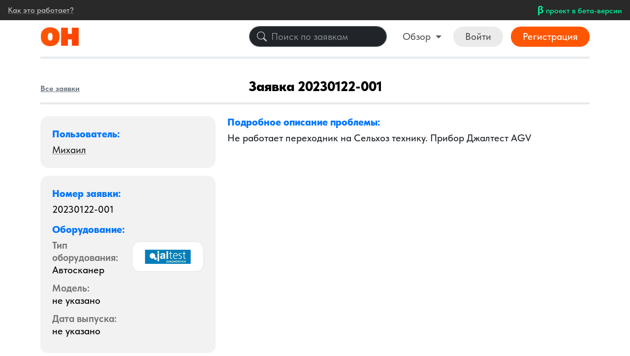

--- FILE ---
content_type: text/html; charset=utf-8
request_url: https://onlinehotline.ru/issues/73
body_size: 38248
content:
<!doctype html>
<html lang="ru">
<head>
    <meta charset="utf-8">
    <meta name="viewport" content="width=device-width, initial-scale=1">
    <title>Заявка 20230122-001 | Jaltest | OnlineHotline</title>
    <link rel="icon" href="/favicon.ico" sizes="32x32">
    <link rel="icon" href="/favicon.svg" type="image/svg+xml">
    <link rel="apple-touch-icon" href="/apple-touch-icon.png">
    
    <link href="https://cdn.jsdelivr.net/npm/bootstrap@5.3.0/dist/css/bootstrap.min.css" rel="stylesheet" integrity="sha384-9ndCyUaIbzAi2FUVXJi0CjmCapSmO7SnpJef0486qhLnuZ2cdeRhO02iuK6FUUVM" crossorigin="anonymous">
    <link href="/Content/upgrade.styles.css" rel="stylesheet"/>

    
    <script src="/Scripts/jquery-3.0.0.js"></script>
<script src="/Scripts/jquery.tmpl.js"></script>
<script src="/Scripts/jquery.unobtrusive-ajax.js"></script>
<script src="/Scripts/jquery.validate.js"></script>
<script src="/Scripts/jquery.validate.unobtrusive.js"></script>

    <script src="/Scripts/jquery.OHUploadHandler.js" defer></script>

</head>
<body>
    <svg aria-hidden="true" width="0" height="0" class="visually-hidden" xmlns="http://www.w3.org/2000/svg">
        <symbol xmlns="http://www.w3.org/2000/svg" fill="currentColor" viewBox="0 0 16 16" id="rating-star">
            <path d="M2.866 14.85c-.078.444.36.791.746.593l4.39-2.256 4.389 2.256c.386.198.824-.149.746-.592l-.83-4.73 3.522-3.356c.33-.314.16-.888-.282-.95l-4.898-.696L8.465.792a.513.513 0 0 0-.927 0L5.354 5.12l-4.898.696c-.441.062-.612.636-.283.95l3.523 3.356-.83 4.73zm4.905-2.767-3.686 1.894.694-3.957a.565.565 0 0 0-.163-.505L1.71 6.745l4.052-.576a.525.525 0 0 0 .393-.288L8 2.223l1.847 3.658a.525.525 0 0 0 .393.288l4.052.575-2.906 2.77a.565.565 0 0 0-.163.506l.694 3.957-3.686-1.894a.503.503 0 0 0-.461 0z"></path>
        </symbol>
        <symbol xmlns="http://www.w3.org/2000/svg" fill="currentColor" viewBox="0 0 16 16" id="rating-star-fill">
            <path d="M3.612 15.443c-.386.198-.824-.149-.746-.592l.83-4.73L.173 6.765c-.329-.314-.158-.888.283-.95l4.898-.696L7.538.792c.197-.39.73-.39.927 0l2.184 4.327 4.898.696c.441.062.612.636.282.95l-3.522 3.356.83 4.73c.078.443-.36.79-.746.592L8 13.187l-4.389 2.256z"></path>
        </symbol>
        <symbol xmlns="http://www.w3.org/2000/svg" fill="currentColor" viewBox="0 0 16 16" id="rating-star-half">
            <path d="M5.354 5.119 7.538.792A.516.516 0 0 1 8 .5c.183 0 .366.097.465.292l2.184 4.327 4.898.696A.537.537 0 0 1 16 6.32a.548.548 0 0 1-.17.445l-3.523 3.356.83 4.73c.078.443-.36.79-.746.592L8 13.187l-4.389 2.256a.52.52 0 0 1-.146.05c-.342.06-.668-.254-.6-.642l.83-4.73L.173 6.765a.55.55 0 0 1-.172-.403.58.58 0 0 1 .085-.302.513.513 0 0 1 .37-.245l4.898-.696zM8 12.027a.5.5 0 0 1 .232.056l3.686 1.894-.694-3.957a.565.565 0 0 1 .162-.505l2.907-2.77-4.052-.576a.525.525 0 0 1-.393-.288L8.001 2.223 8 2.226v9.8z"></path>
        </symbol>
        <symbol xmlns="http://www.w3.org/2000/svg" fill="currentColor" viewBox="0 0 16 16" id="person-circle">
            <path d="M11 6a3 3 0 1 1-6 0 3 3 0 0 1 6 0z" />
            <path fill-rule="evenodd" d="M0 8a8 8 0 1 1 16 0A8 8 0 0 1 0 8zm8-7a7 7 0 0 0-5.468 11.37C3.242 11.226 4.805 10 8 10s4.757 1.225 5.468 2.37A7 7 0 0 0 8 1z" />
        </symbol>
        <symbol xmlns="http://www.w3.org/2000/svg" fill="currentColor" viewBox="0 0 16 16" id="hand-thumbs-up">
            <path d="M8.864.046C7.908-.193 7.02.53 6.956 1.466c-.072 1.051-.23 2.016-.428 2.59-.125.36-.479 1.013-1.04 1.639-.557.623-1.282 1.178-2.131 1.41C2.685 7.288 2 7.87 2 8.72v4.001c0 .845.682 1.464 1.448 1.545 1.07.114 1.564.415 2.068.723l.048.03c.272.165.578.348.97.484.397.136.861.217 1.466.217h3.5c.937 0 1.599-.477 1.934-1.064a1.86 1.86 0 0 0 .254-.912c0-.152-.023-.312-.077-.464.201-.263.38-.578.488-.901.11-.33.172-.762.004-1.149.069-.13.12-.269.159-.403.077-.27.113-.568.113-.857 0-.288-.036-.585-.113-.856a2 2 0 0 0-.138-.362 1.9 1.9 0 0 0 .234-1.734c-.206-.592-.682-1.1-1.2-1.272-.847-.282-1.803-.276-2.516-.211a10 10 0 0 0-.443.05 9.4 9.4 0 0 0-.062-4.509A1.38 1.38 0 0 0 9.125.111zM11.5 14.721H8c-.51 0-.863-.069-1.14-.164-.281-.097-.506-.228-.776-.393l-.04-.024c-.555-.339-1.198-.731-2.49-.868-.333-.036-.554-.29-.554-.55V8.72c0-.254.226-.543.62-.65 1.095-.3 1.977-.996 2.614-1.708.635-.71 1.064-1.475 1.238-1.978.243-.7.407-1.768.482-2.85.025-.362.36-.594.667-.518l.262.066c.16.04.258.143.288.255a8.34 8.34 0 0 1-.145 4.725.5.5 0 0 0 .595.644l.003-.001.014-.003.058-.014a9 9 0 0 1 1.036-.157c.663-.06 1.457-.054 2.11.164.175.058.45.3.57.65.107.308.087.67-.266 1.022l-.353.353.353.354c.043.043.105.141.154.315.048.167.075.37.075.581 0 .212-.027.414-.075.582-.05.174-.111.272-.154.315l-.353.353.353.354c.047.047.109.177.005.488a2.2 2.2 0 0 1-.505.805l-.353.353.353.354c.006.005.041.05.041.17a.9.9 0 0 1-.121.416c-.165.288-.503.56-1.066.56z" />
        </symbol>
        <symbol xmlns="http://www.w3.org/2000/svg" fill="currentColor" viewBox="0 0 16 16" id="hand-thumbs-up-fill">
            <path d="M6.956 1.745C7.021.81 7.908.087 8.864.325l.261.066c.463.116.874.456 1.012.965.22.816.533 2.511.062 4.51a10 10 0 0 1 .443-.051c.713-.065 1.669-.072 2.516.21.518.173.994.681 1.2 1.273.184.532.16 1.162-.234 1.733q.086.18.138.363c.077.27.113.567.113.856s-.036.586-.113.856c-.039.135-.09.273-.16.404.169.387.107.819-.003 1.148a3.2 3.2 0 0 1-.488.901c.054.152.076.312.076.465 0 .305-.089.625-.253.912C13.1 15.522 12.437 16 11.5 16H8c-.605 0-1.07-.081-1.466-.218a4.8 4.8 0 0 1-.97-.484l-.048-.03c-.504-.307-.999-.609-2.068-.722C2.682 14.464 2 13.846 2 13V9c0-.85.685-1.432 1.357-1.615.849-.232 1.574-.787 2.132-1.41.56-.627.914-1.28 1.039-1.639.199-.575.356-1.539.428-2.59z" />
        </symbol>
        <symbol xmlns="http://www.w3.org/2000/svg" fill="currentColor" viewBox="0 0 16 16" id="hand-thumbs-down">
            <path d="M8.864 15.674c-.956.24-1.843-.484-1.908-1.42-.072-1.05-.23-2.015-.428-2.59-.125-.36-.479-1.012-1.04-1.638-.557-.624-1.282-1.179-2.131-1.41C2.685 8.432 2 7.85 2 7V3c0-.845.682-1.464 1.448-1.546 1.07-.113 1.564-.415 2.068-.723l.048-.029c.272-.166.578-.349.97-.484C6.931.08 7.395 0 8 0h3.5c.937 0 1.599.478 1.934 1.064.164.287.254.607.254.913 0 .152-.023.312-.077.464.201.262.38.577.488.9.11.33.172.762.004 1.15.069.13.12.268.159.403.077.27.113.567.113.856s-.036.586-.113.856c-.035.12-.08.244-.138.363.394.571.418 1.2.234 1.733-.206.592-.682 1.1-1.2 1.272-.847.283-1.803.276-2.516.211a10 10 0 0 1-.443-.05 9.36 9.36 0 0 1-.062 4.51c-.138.508-.55.848-1.012.964zM11.5 1H8c-.51 0-.863.068-1.14.163-.281.097-.506.229-.776.393l-.04.025c-.555.338-1.198.73-2.49.868-.333.035-.554.29-.554.55V7c0 .255.226.543.62.65 1.095.3 1.977.997 2.614 1.709.635.71 1.064 1.475 1.238 1.977.243.7.407 1.768.482 2.85.025.362.36.595.667.518l.262-.065c.16-.04.258-.144.288-.255a8.34 8.34 0 0 0-.145-4.726.5.5 0 0 1 .595-.643h.003l.014.004.058.013a9 9 0 0 0 1.036.157c.663.06 1.457.054 2.11-.163.175-.059.45-.301.57-.651.107-.308.087-.67-.266-1.021L12.793 7l.353-.354c.043-.042.105-.14.154-.315.048-.167.075-.37.075-.581s-.027-.414-.075-.581c-.05-.174-.111-.273-.154-.315l-.353-.354.353-.354c.047-.047.109-.176.005-.488a2.2 2.2 0 0 0-.505-.804l-.353-.354.353-.354c.006-.005.041-.05.041-.17a.9.9 0 0 0-.121-.415C12.4 1.272 12.063 1 11.5 1" />
        </symbol>
        <symbol xmlns="http://www.w3.org/2000/svg" fill="currentColor" viewBox="0 0 16 16" id="hand-thumbs-down-fill">
            <path d="M6.956 14.534c.065.936.952 1.659 1.908 1.42l.261-.065a1.38 1.38 0 0 0 1.012-.965c.22-.816.533-2.512.062-4.51q.205.03.443.051c.713.065 1.669.071 2.516-.211.518-.173.994-.68 1.2-1.272a1.9 1.9 0 0 0-.234-1.734c.058-.118.103-.242.138-.362.077-.27.113-.568.113-.856 0-.29-.036-.586-.113-.857a2 2 0 0 0-.16-.403c.169-.387.107-.82-.003-1.149a3.2 3.2 0 0 0-.488-.9c.054-.153.076-.313.076-.465a1.86 1.86 0 0 0-.253-.912C13.1.757 12.437.28 11.5.28H8c-.605 0-1.07.08-1.466.217a4.8 4.8 0 0 0-.97.485l-.048.029c-.504.308-.999.61-2.068.723C2.682 1.815 2 2.434 2 3.279v4c0 .851.685 1.433 1.357 1.616.849.232 1.574.787 2.132 1.41.56.626.914 1.28 1.039 1.638.199.575.356 1.54.428 2.591" />
        </symbol>
        <symbol xmlns="http://www.w3.org/2000/svg" fill="currentColor" viewBox="0 0 16 16" id="chat-right-dots">
            <path d="M2 1a1 1 0 0 0-1 1v8a1 1 0 0 0 1 1h9.586a2 2 0 0 1 1.414.586l2 2V2a1 1 0 0 0-1-1zm12-1a2 2 0 0 1 2 2v12.793a.5.5 0 0 1-.854.353l-2.853-2.853a1 1 0 0 0-.707-.293H2a2 2 0 0 1-2-2V2a2 2 0 0 1 2-2z" />
            <path d="M5 6a1 1 0 1 1-2 0 1 1 0 0 1 2 0m4 0a1 1 0 1 1-2 0 1 1 0 0 1 2 0m4 0a1 1 0 1 1-2 0 1 1 0 0 1 2 0" />
        </symbol>
        <symbol xmlns="http://www.w3.org/2000/svg" fill="currentColor" viewBox="0 0 16 16" id="pencil">
            <path d="M12.146.146a.5.5 0 0 1 .708 0l3 3a.5.5 0 0 1 0 .708l-10 10a.5.5 0 0 1-.168.11l-5 2a.5.5 0 0 1-.65-.65l2-5a.5.5 0 0 1 .11-.168zM11.207 2.5 13.5 4.793 14.793 3.5 12.5 1.207zm1.586 3L10.5 3.207 4 9.707V10h.5a.5.5 0 0 1 .5.5v.5h.5a.5.5 0 0 1 .5.5v.5h.293zm-9.761 5.175-.106.106-1.528 3.821 3.821-1.528.106-.106A.5.5 0 0 1 5 12.5V12h-.5a.5.5 0 0 1-.5-.5V11h-.5a.5.5 0 0 1-.468-.325"></path>
        </symbol>
        <symbol xmlns="http://www.w3.org/2000/svg" fill="currentColor" viewBox="0 0 16 16" id="exclamation-triangle">
            <path d="M7.938 2.016A.13.13 0 0 1 8.002 2a.13.13 0 0 1 .063.016.15.15 0 0 1 .054.057l6.857 11.667c.036.06.035.124.002.183a.2.2 0 0 1-.054.06.1.1 0 0 1-.066.017H1.146a.1.1 0 0 1-.066-.017.2.2 0 0 1-.054-.06.18.18 0 0 1 .002-.183L7.884 2.073a.15.15 0 0 1 .054-.057m1.044-.45a1.13 1.13 0 0 0-1.96 0L.165 13.233c-.457.778.091 1.767.98 1.767h13.713c.889 0 1.438-.99.98-1.767z" />
            <path d="M7.002 12a1 1 0 1 1 2 0 1 1 0 0 1-2 0M7.1 5.995a.905.905 0 1 1 1.8 0l-.35 3.507a.552.552 0 0 1-1.1 0z" />
        </symbol>
    </svg>
    <div class="px-3 py-2 oh-bg-dark oh-skippy-top">
        <a href="/Home/About" class="link-light link-opacity-75 link-opacity-100-hover link-offset-2 link-underline-opacity-25 text-nowrap me-2 fs-6">Как это работает?</a>
        <span class="text-info text-truncate text-end"><strong>&beta;</strong> <span class="small">проект в бета-версии</span></span>
    </div>
    <!-- Navbar -->
<nav class="navbar navbar-expand-lg navbar-oh" role="navigation">
    <div class="container-xl">
        <a class="navbar-brand" href="/">
            <picture>
                <source srcset="/Images/up/oh-logo-header-v2025.png 1x, /Images/up/oh-logo-header-xl.png 2x">
                <img src="/Images/up/oh-logo-header-v2025.png" alt="OH logo" />
            </picture>
        </a>        
        <button class="navbar-toggler order-1 order-sm-2" type="button" data-bs-toggle="collapse" data-bs-target="#oh-navbar-top">
            <span class="navbar-toggler-icon"></span>
        </button>
        <form class="d-flex flex-sm-grow-1 order-2 order-sm-1 oh-search-container" method="post" action="/Search/Issues" autocomplete="off" rel="search" novalidate>
            <div class="oh-search-input-group position-relative ms-auto me-auto me-lg-3" data-bs-theme="dark">
                <input id="oh-search-input" type="text" name="Text" placeholder="Поиск по заявкам" autocomplete="off" aria-label="Поиск по заявкам" class="form-control">
            </div>
        </form>
        <div class="collapse navbar-collapse flex-sm-grow-0 order-last" id="oh-navbar-top">
            <ul class="navbar-nav nav-pills mt-2 mt-lg-0 ms-md-auto">
                                                                <li class="nav-item dropdown">
                    <a class="nav-link dropdown-toggle bg-white rounded-pill px-3" href="#" id="navbarDropdown" role="button" data-bs-toggle="dropdown" aria-expanded="false">
                        Обзор
                    </a>
                    <ul class="dropdown-menu text-center text-lg-start" aria-labelledby="navbarDropdown">
                        <li><a class="dropdown-item" href="/issues">Лента событий</a></li>
                        <li><a class="dropdown-item" href="/Reference">Справочник</a></li>
                        <li><a class="dropdown-item" href="/Firmware">Услуги предложения <span class="badge text-bg-primary">new</span></a></li>
                        <li><a class="dropdown-item" href="/Home/Engineers">Инженеры / эксперты</a></li>
                        <li><a class="dropdown-item" href="/Home/Experts">Представители брендов</a></li>
                    </ul>
                </li>
                    <li class="nav-item">
                        <a class="nav-link bg-secondary-subtle rounded-pill px-4" href="/Account">Войти</a>
                    </li>
                    <li class="nav-item">
                        <a class="nav-link rounded-pill px-4 active" href="/Home/Membership">Регистрация</a>
                    </li>
            </ul>
        </div>
    </div>
</nav>
    <div class="container-xl">
        <hr class="border border-2 opacity-75 my-2">
    </div>
    

<article class="container-xl mb-5 mt-3">
    <div class="row gx-0 align-items-baseline">
        <div class="col-md-3 col-lg-2"><a href="/issues" class="link-secondary fw-bold fs-6">Все заявки</a></div>
        <div class="col-md-6 col-lg-8 pt-4"><h1 class="fs-3 text-body-emphasis text-center mb-0">Заявка 20230122-001</h1></div>
    </div>
    <hr class="border border-2 opacity-75 mt-2 mt-lg-3 mb-4" />
    <div class="row">
        <div class="col-md-5 col-lg-4">
                <div class="oh-bg-light p-4 rounded-4 mb-3">
                    <div class="h5 text-bs-primary fw-xbold">Пользователь:</div>
                    <div class="text-truncate"><a href="/Client/Details/1993" class="link-dark link-offset-2 link-underline-opacity-25 link-underline-opacity-75-hover">Михаил</a></div>
                </div>            <div class="oh-bg-light p-4 rounded-4 mb-3">
                <div class="h5 text-bs-primary fw-xbold">Номер заявки:</div>
                <div class="mb-3">20230122-001</div>
                                        <div class="h5 text-bs-primary fw-xbold" role="button">Оборудование:</div>
                    <div id="equipmentInfoBlock_outer">
                        <div id="equipmentInfoBlock">
                            <div class="oh-ref-brand-label bg-white float-end my-1 ms-2">
    <img src="/Images/Brands/label/jaltest.png" alt="Jaltest" />
</div>
<dl class="oh-property-list text-break">
    <dt>Тип оборудования:</dt>
    <dd>Автосканер</dd>
    <dt>Модель:</dt>
    <dd>не указано</dd>
    <dt>Дата выпуска:</dt>
    <dd>не указано</dd>
</dl>
                        </div>
                    </div>
            </div>
        </div>
        <div class="col-md-7 col-lg-8 mb-4">
                        <div class="mb-4">
                <h2 class="h5 text-bs-primary fw-xbold">Подробное описание проблемы:</h2>
                <div style="max-height:200px; overflow-y:auto" id="clientIssueDescriptionDisplay">
                    <p class="mb-0">
Не работает переходник на Сельхоз технику. Прибор Джалтест AGV                    </p>
                    <div class="p-3 oh-bg-light border-start border-3 mt-3" data-description-translated style="display:none">
                        Translating...
                    </div>
                </div>
            </div>
                                </div>
    </div>
    
    <h3 class="h5 fw-xbold">Обсуждение:</h3>
    <div id="messagesBlock" class="mb-4">
        <div class="d-flex align-items-center text-body-secondary">
            <span class="me-2">Загружаем...</span>
            <span class="spinner-border spinner-border-sm" role="status" aria-hidden="true"></span>
        </div>
    </div>
</article>
<!-- Slide image modal -->
<div class="modal fade" tabindex="-1" id="imageDisplayModal">
    <div class="modal-dialog modal-dialog-centered oh-modal-gallery">
        <div class="modal-content">
            <div class="modal-header border-bottom-0">
                <div class="h5 text-bs-primary fw-xbold mb-0">Фото:</div>
                <button type="button" class="btn-close" data-bs-dismiss="modal" aria-label="Close"></button>
            </div>
            <div class="modal-body p-0">
                <div id="imageDisplayModal_carousel" class="carousel slide" data-ride="carousel" data-interval="false">
                    <div class="carousel-inner">
                    </div>
                    <button class="carousel-control-prev" type="button" data-bs-target="#imageDisplayModal_carousel" data-bs-slide="prev">
                        <span class="carousel-control-prev-icon" aria-hidden="true"></span>
                        <span class="visually-hidden">Назад</span>
                    </button>
                    <button class="carousel-control-next" type="button" data-bs-target="#imageDisplayModal_carousel" data-bs-slide="next">
                        <span class="carousel-control-next-icon" aria-hidden="true"></span>
                        <span class="visually-hidden">Вперед</span>
                    </button>
                </div>
            </div>
            <div class="modal-footer border-top-0">
                <button type="button" class="btn btn-outline-secondary rounded-pill px-4" data-bs-dismiss="modal">Закрыть</button>
            </div>
        </div>
    </div>
</div>
<script type="text/x-jquery-tmpl" id="issueImageDisplayTmpl">
    <div class="carousel-item ${active}">
        {{if imgSrc}}
        <img src="${imgSrc}" class="d-block img-fluid mx-auto" alt="image" />
        {{else}}
        <div class="alert alert-danger mx-auto my-3 text-center py-5" style="width:200px">Картинка не найдена</div>
        {{/if}}
    </div>
</script>
<script>
    $(function () {
        $('#imageDisplayModal').on('show.bs.modal', function (e) {
            var clicked = $(e.relatedTarget);
            $(this).find('.carousel').find(`.carousel-item:eq(${clicked.attr('data-slide-to')})`).addClass('active').siblings().removeClass('active');
        });
        $('#videoDisplayModal').on('hide.bs.modal', function (e) {
            $(this).find('video').trigger('pause');
        }).on('shown.bs.modal', function (e) {
            $(this).find('video').trigger('play');
        });
    });
</script>
<!-- Slide image modal -->
<div class="modal fade" tabindex="-1" id="imageSlideModal">
    <div class="modal-dialog modal-dialog-centered modal-xl">
        <div class="modal-content">
            <div class="modal-header border-bottom-0">
                <button type="button" class="btn-close" data-bs-dismiss="modal" aria-label="Close"></button>
            </div>
            <div class="modal-body p-0">
                <div id="imageSlideCarousel" class="carousel carousel-dark slide" data-ride="carousel" data-interval="false">
                    <div class="carousel-inner">
                        <!-- images -->
                    </div>
                    <button class="carousel-control-prev" type="button" data-bs-target="#imageSlideCarousel" data-bs-slide="prev">
                        <span class="carousel-control-prev-icon" aria-hidden="true"></span>
                        <span class="visually-hidden">Назад</span>
                    </button>
                    <button class="carousel-control-next" type="button" data-bs-target="#imageSlideCarousel" data-bs-slide="next">
                        <span class="carousel-control-next-icon" aria-hidden="true"></span>
                        <span class="visually-hidden">Вперед</span>
                    </button>
                </div>
            </div>
            <div class="modal-footer border-top-0">
                <button type="button" class="btn btn-outline-secondary rounded-pill px-4" data-bs-dismiss="modal">Закрыть</button>
            </div>
        </div>
    </div>
</div>

<!-- Show contacts modal -->
<div class="modal fade" tabindex="-1" id="popupContactsModal">
    <div class="modal-dialog modal-dialog-centered" role="document" data-state="">
        <div class="modal-content rounded-4 shadow">
            <div class="modal-header p-4 pb-3 border-bottom-0 rounded-top-4">
                <h5 class="fw-xbold text-bs-primary mb-0">Контакты инженера/эксперта</h5>
                <button type="button" class="btn-close" data-bs-dismiss="modal" aria-label="Close"></button>
            </div>
            <div class="modal-body p-4 pt-0"></div>
            <div class="modal-footer border-top-0 pb-5 justify-content-center" data-state="pending">
                <div class="text-body-secondary">
                    <span class="spinner-border spinner-border-lg mx-auto" role="status" aria-hidden="true"></span>
                </div>
            </div>
        </div>
    </div>
</div>
<div class="modal fade" tabindex="-1" id="rateAnswerModal">
    <div class="modal-dialog modal-dialog-centered" role="document">
        <div class="modal-content rounded-4 shadow">
            <div class="modal-header p-4 pb-3 border-bottom-0 rounded-top-4">
                <h5 class="fw-xbold text-bs-primary mb-0">Оценить инженера / эксперта</h5>
                <button type="button" class="btn-close" data-bs-dismiss="modal" aria-label="Close"></button>
            </div>
            <div class="modal-body px-4 py-0">
                <form action="/Client/RateContractor" class="form-oh needs-validation" data-ajax="true" data-ajax-failure="onRateContractorFail" data-ajax-method="Post" data-ajax-success="onRateContractorResponce" id="rateContractorForm" method="post" novalidate="True" role="form">    <input type="hidden" name="ContractorID" />
    <div class="pt-3 form-block">
        <div class="form-oh-rating column-gap-2 mb-3">
            <input type="radio" class="_star" name="Rating" value="5" role="radio" title="отлично">
            <input type="radio" class="_star" name="Rating" value="4" role="radio" title="хорошо">
            <input type="radio" class="_star" name="Rating" value="3" role="radio" title="нормально">
            <input type="radio" class="_star" name="Rating" value="2" role="radio" title="плохо">
            <input type="radio" class="_star" name="Rating" value="1" role="radio" title="ужасно">
        </div>
        <div class="field-validation-valid invalid-feedback text-pre-line" data-validation-feedback="" data-valmsg-for="Rating" data-valmsg-replace="true"></div>
    </div>    
    <div class="mt-4 mb-5 d-flex">
        <a class="btn btn-oh-outline-featured rounded-pill flex-fill" id="sendTipLink" href="" target="_blank">Оставить чаевые</a>
    </div>
    <div class="oh-btn-block justify-content-center justify-content-sm-between">
        <button type="button" class="btn btn-secondary rounded-pill btn-oh-wide" data-bs-dismiss="modal">Отменить</button>
        <button type="submit" class="btn btn-oh-primary rounded-pill btn-oh-wide" disabled>Сохранить</button>
    </div>
</form>
            </div>
            <div class="modal-footer border-top-0"></div>
        </div>
    </div>
</div>
<script type="text/x-jquery-tmpl" id="messagesLoadingTmpl">
    <div class="d-flex align-items-center text-body-secondary">
        <span class="me-2">Обновляем...</span>
        <span class="spinner-border spinner-border-sm" role="status" aria-hidden="true"></span>
    </div>
</script>
<script type="text/x-jquery-tmpl" id="popupContactsTmpl">
    <h5>${title}</h5>
    <dl class="oh-property-list text-break">
        {{if tel}}
        <dt>Телефон:</dt>
        <dd><a href="tel:${tel}" class="link-offset-2 link-underline link-underline-opacity-25">${tel}</a> </dd>
        {{/if}}{{if email}}
        <dt>E-mail:</dt>
        <dd><a href="mailto:${email}" class="link-offset-2 link-underline link-underline-opacity-25">${email}</a></dd>
        {{/if}}{{if url}}
        <dt>Сайт:</dt>
        <dd>${url}</dd>
        {{/if}}{{if company}}
        <dt>Компания:</dt>
        <dd>${company}</dd>
        {{/if}}
    </dl>
</script>
<script type="text/x-jquery-tmpl" id="imageSlideCarouselItemTmpl">
    <div class="carousel-item ${activeClass}">
        {{if imgFile}}
        <img src="/MediaFiles/Users/Messages/Images/${imgFile}" class="d-block img-fluid mx-auto" alt="image" />
        {{else}}
        <div class="h6 alert alert-danger mx-auto my-3 text-center py-5" style="width:200px">Image Not Found</div>
        {{/if}}
    </div>
</script>
<script type="text/x-jquery-tmpl" id="issueMessageVideoPlayerItemTmpl">
    <video controls class="object-fit-scale img-fluid">
        <source src="/MediaFiles/Users/Issues/Video/${fileName}" type="${mimeType}">
    Видео не поддерживается вашим браузером.
</video>
</script>
<script>
    $(function () {
        if ($('#messagesBlock').length) {
            $.get({
                url: '/Message/IssueMessageList?issueID=73',
                cache: false,
                /*data: { issueID: $('#hidden_issueID').val() },*/
                dataType: 'html'
            }).done(function (resp) {
                $('#messagesBlock').html(resp).attr('data-loaded', true)
                    .find('[data-bs-toggle="tooltip"]')
                    .each(function(i, el) {
                        new bootstrap.Tooltip(el);
                    });
            }).fail(function () {
                $('#messagesBlock').html('<p class="text-danger">Что-то пошло не так.</p>');
                popupAlert("Ошибка: не выполнено");
            });
        }
        $('#imageSlideModal').on('show.bs.modal', onImageSlideModalShow);
        $('#issueMessageVideoDisplayModal').on('show.bs.modal', onVideoPlayerModalShow).on('hide.bs.modal', onVideoPlayerModalHide);
        $('#popupContactsModal').on('show.bs.modal', function (e) {
            // Button that triggered the modal
            const dialog = this;
            const button = $(e.relatedTarget);
            const state = $(dialog).children('[data-state]');
            const id = button.attr('data-contractor-id');
            if (id > 0) {
                state.attr('data-state', 'pending');
                $.post('/Contractor/Contacts', { id: id }
                ).done(function (resp) {
                    state.attr('data-state', '');
                    if (resp.status === 0)
                        // Update the modal's content.
                        $(dialog).find('.modal-body').html($('#popupContactsTmpl').tmpl(resp.data));
                    else {
                        $(dialog).find('.modal-body').html('<div class="text-danger">' + (resp.data.validation ? resp.data.validation[0].message : 'Что-то пошло не так. Данные не загружены')+'</div>');
                    }
                }).fail(() => {
                    state.attr('data-state', '');
                    popupAlert("Ошибка: не выполнено");
                });
            }
        }).on('hidden.bs.modal', function (e) {
            $(this).find('.modal-body').empty().end().find('.modal-footer').addClass('show');
        });
        $('#rateAnswerModal').on('show.bs.modal', rateContractorInit).on('hidden.bs.modal', rateContractorReset)
            .on('change', 'form', onRateContractorChange);
    });

    function onImageSlideModalShow(event) {
        var btn = $(event.relatedTarget);
        var index = btn.closest('[data-preview]').index();
        //var images = btn.closest('[data-msg-attachments]').find('img');
        var items = btn.closest('[data-msg-attachments]').find('[data-preview]');
        var carouselInner = $(this).find('.carousel-inner').empty();

        items.each(function (i, item) {
            let fname = item.getAttribute('data-filename');
            if (fname)
                carouselInner.append($('#imageSlideCarouselItemTmpl').tmpl({ activeClass: i == index ? 'active' : '', imgFile: fname }));
            else
                console.error('Found [data-preview], but [data-filename] is missing');
        });
    }

    function onVideoPlayerModalShow(event) {
        var btn = $(event.relatedTarget);
        if (!btn.attr('data-src') || !btn.attr('data-type'))
            throw Error('button[data-src] and button[data-type] required!');

        var body = $(this).find('.modal-body');
        var video = body.find('video');
        if (!video.length || !video.find('source').attr('src').endsWith(btn.attr('data-src')))
            body.html($('#issueMessageVideoPlayerItemTmpl').tmpl({ fileName: btn.attr('data-src'), mimeType: btn.attr('data-type') }));
        
        body.find('video').trigger('play');
    }

    function onVideoPlayerModalHide(e) {
        $(this).find('video').trigger('pause');
    }

    function onRateContractorResponce(resp) {
        const form = $('#rateContractorForm');
        if (resp.status === 0) {
            $('#rateAnswerModal').modal('hide');
            popupAlert('Спасибо за оценку!', { type: 'success' });
        }
        else if (resp.data.validation) {
            var valText = '';
            $.each(resp.data.validation, function (i, val) {
                valText = valText + (i > 0 ? '\n' : '') + val.message;
            });
            form.find('div[data-validation-feedback]').text(valText).show();
        }
    }

    function onRateContractorFail() {
        let form = $('#rateContractorForm');
        form.attr('data-state', '');
        $('div[data-validation-feedback]', form).text('Произошла ошибка').show();
    }

    function onRateContractorChange(e) {
        const form = $(this);
        form.find('[type=submit]').prop('disabled', false);
    }

    function rateContractorInit(e) {
        const link = $(e.relatedTarget);
        const form = $(e.target).find('form');
        if (link.length && form.length)
            $.getJSON('/Message/RatingDisplay', { id: link.data('contractor-id') },
                function (resp) {
                    $('input[name=ContractorID]', form).val(resp.data.id);
                    $('input[name=Rating][value=' + resp.data.rating + ']', form).prop('checked', true);
                    if (resp.data.tip && resp.data.tipUrl)
                        $('#sendTipLink', form).attr('href', resp.data.tipUrl).show();
                    else
                        $('#sendTipLink', form).attr('href', '').hide();
                }
            );
    }

    function rateContractorReset(e) {
        const form = $('#rateContractorForm');
        form[0].reset();
        $('input[name=contractorId]', form).val('');
        $('#sendTipLink', form).attr('href', '');
        form.find('[type=submit]').prop('disabled', true);
        $('[data-validation-feedback]', form).text('').css('display', '');
    }

    function rateContractorSubmit() {
        $('#rateContractorForm').attr('data-state', 'pending');
    }
</script>

    <footer class="py-3 oh-bg-dark">
        <div class="container-lg">
            <div class="text-info text-nowrap mb-4"><strong>&beta;</strong> <span class="small">проект в бета-версии</span></div>
            <div class="d-flex my-4">
                <div class="flex-shrink-0">
                    <picture>
                        <source srcset="/Images/up/oh-logo-transparent-v2.png" media="(min-width: 576px)" />
                        <img src="/Images/up/oh-logo-transparent-v2-sm.png" alt="OH" />
                    </picture>                    
                </div>
                <div class="flex-grow-1 ms-3">
                    <span class="text-uppercase">OnlineHotline</span> – это независимый сервис, который помогает клиентам, техническим специалистам и производителям оборудования встретиться. Клиенты находят здесь профессионалов для решения различных задач, связанных с автосервисным оборудованием
                </div>
            </div>
<nav class="row g-0">
    <div class="col-6 col-sm-5 col-md-4 col-xl-5">
        <ul class="list-unstyled d-flex flex-column flex-xl-row">
            <li class="mb-2 flex-fill text-truncate">
                    <a href="/Client/CreateIssue" class="link-light link-opacity-75 link-offset-2 link-opacity-100-hover">Оставить заявку</a>            </li>
            <li class="mb-2 flex-fill text-truncate"><a href="/issues" class="link-light link-opacity-75 link-offset-2 link-opacity-100-hover">Лента событий</a></li>
            <li class="mb-2 flex-fill text-truncate"><a href="/Reference" class="link-light link-opacity-75 link-offset-2 link-opacity-100-hover">Справочник</a></li>
        </ul>
    </div>
    <div class="col-6">
        <ul class="list-unstyled d-flex flex-column flex-xl-row">
            <li class="mb-2 flex-fill text-truncate"><a href="/Home/Engineers" class="link-light link-opacity-75 link-offset-2 link-opacity-100-hover">Инженеры / эксперты</a></li>
            <li class="mb-2 flex-fill text-truncate"><a href="/Home/Experts" class="link-light link-opacity-75 link-offset-2 link-opacity-100-hover">Представители брендов</a></li>
            <li class="mb-2 flex-fill text-truncate"><a href="/Home/Feedback" class="link-light link-opacity-75 link-offset-2 link-opacity-100-hover">Обратная связь</a></li>
        </ul>
    </div>
    <div class="col-6 col-sm-4">
        <ul class="list-unstyled d-flex flex-column flex-xl-row">
            <li class="mb-2 me-4"><span class="text-decoration-underline link-info link-opacity-75 link-offset-2 link-opacity-100-hover">Карьера</span> <svg xmlns="http://www.w3.org/2000/svg" width="16" height="16" fill="currentColor" class="bi bi-hourglass" viewBox="0 0 16 16"><path d="M2 1.5a.5.5 0 0 1 .5-.5h11a.5.5 0 0 1 0 1h-1v1a4.5 4.5 0 0 1-2.557 4.06c-.29.139-.443.377-.443.59v.7c0 .213.154.451.443.59A4.5 4.5 0 0 1 12.5 13v1h1a.5.5 0 0 1 0 1h-11a.5.5 0 1 1 0-1h1v-1a4.5 4.5 0 0 1 2.557-4.06c.29-.139.443-.377.443-.59v-.7c0-.213-.154-.451-.443-.59A4.5 4.5 0 0 1 3.5 3V2h-1a.5.5 0 0 1-.5-.5m2.5.5v1a3.5 3.5 0 0 0 1.989 3.158c.533.256 1.011.791 1.011 1.491v.702c0 .7-.478 1.235-1.011 1.491A3.5 3.5 0 0 0 4.5 13v1h7v-1a3.5 3.5 0 0 0-1.989-3.158C8.978 9.586 8.5 9.052 8.5 8.351v-.702c0-.7.478-1.235 1.011-1.491A3.5 3.5 0 0 0 11.5 3V2z" /></svg></li>
            <li class="mb-2"><a href="/Home/About" class="link-primary link-opacity-75 link-offset-2 link-opacity-100-hover">О нас</a></li>
        </ul>
    </div>
</nav>
            <div class="row row-cols-1 row-cols-lg-2 p-2"><span class="col text-nowrap text-center text-lg-end text-uppercase">&copy; 2021 &mdash; 2026 OnlineHotline</span><span class="col text-center text-lg-start"><a href="/Home/Privacy" class="link-light text-nowrap link-offset-2">Политика конфиденциальности</a></span></div>
        </div>
    </footer>
    <div class="toast align-items-center border-0 position-fixed toast-oh-position" role="alert" aria-live="assertive" aria-atomic="true" id="alertToast">
        <div class="d-flex">
            <div class="toast-body"></div>
            <button type="button" class="btn-close btn-close-white me-2 m-auto" data-bs-dismiss="toast" aria-label="Close"></button>
        </div>
    </div>
    <script src="https://cdn.jsdelivr.net/npm/bootstrap@5.3.0/dist/js/bootstrap.bundle.min.js" integrity="sha384-geWF76RCwLtnZ8qwWowPQNguL3RmwHVBC9FhGdlKrxdiJJigb/j/68SIy3Te4Bkz" crossorigin="anonymous"></script>
    <script>
        function popupAlert(msgTxt, options) {
            const tDiv = document.getElementById('alertToast');
            if (tDiv == undefined)
                console.error('No element #alertToast found');
            tDiv.addEventListener('hidden.bs.toast', function (e) {
                this.classList.remove('text-bg-danger', 'text-bg-success')
                this.querySelector('.toast-body').textContent = '';
            });
            if (typeof options == 'object' && options != null && options.type) {
                tDiv.classList.add(options.type == 'success' ? 'text-bg-success' : 'text-bg-danger');
            }
            else
                tDiv.classList.add('text-bg-danger');
            tDiv.querySelector('.toast-body').textContent = (msgTxt || '').toString();
            bootstrap.Toast.getOrCreateInstance(tDiv).show();
        }
    </script>
<!-- Yandex.Metrika counter -->
<script type="text/javascript">
    (function (m, e, t, r, i, k, a) {
        m[i] = m[i] || function () { (m[i].a = m[i].a || []).push(arguments) };
        m[i].l = 1 * new Date();
        for (var j = 0; j < document.scripts.length; j++) { if (document.scripts[j].src === r) { return; } }
        k = e.createElement(t), a = e.getElementsByTagName(t)[0], k.async = 1, k.src = r, a.parentNode.insertBefore(k, a)
    })
        (window, document, "script", "https://mc.yandex.ru/metrika/tag.js", "ym");

    ym(96077204, "init", {
        clickmap: true,
        trackLinks: true,
        accurateTrackBounce: true
    });
</script>
<noscript><div><img src="https://mc.yandex.ru/watch/96077204" style="position:absolute; left:-9999px;" alt="" /></div></noscript>
<!-- /Yandex.Metrika counter -->
</body>
</html>


--- FILE ---
content_type: text/html; charset=utf-8
request_url: https://onlinehotline.ru/Message/IssueMessageList?issueID=73&_=1768786330895
body_size: -153
content:


    <p class="text-secondary">Нет сообщений</p>


--- FILE ---
content_type: text/css
request_url: https://onlinehotline.ru/Content/upgrade.styles.css
body_size: 50485
content:
/*
 * Custom CSS
 */
@import url('fonts/fonts.tildasans.css');
:root,
[data-oh-theme=default] {
    --oh-emphasis-font-weight: 600;
    --oh-body-font-weight: 500;
    --oh-font-weight-regular: 400;
    --oh-border-color: #EBEBEB;
    --oh-primary-bg: #FF5701;
    --oh-primary: #FF5701;
    --oh-primary-rgb: 255,87,1;
    --oh-secondary: #9C9C9C;
    --oh-secondary-color: #747474;
    --oh-secondary-rgb: 156, 156, 156;
    --oh-secondary-bg-subtle: #EBEBEB;
    --oh-light-bg: #F2F2F2;
    --oh-dark: #292929;
    --oh-btn-font-size: 1rem;
    --oh-blue: #0176FF;
    --oh-green: #00CB5D;
    --oh-gray: #747474;
    --oh-gray-dark: #292929;
    --oh-gray-light: #9C9C9C;
    --bs-primary: var(--oh-primary);
    --bs-primary-rgb: var(--oh-primary-rgb);
    --bg-secondary: var(--oh-secondary);
    --bg-secondary-rgb: var(--oh-secondary-rgb);
    --bs-font-sans-serif: TildaSans, "Segoe UI", Roboto, "Helvetica Neue", "Noto Sans", "Liberation Sans", Arial, sans-serif;
    /*    --bs-body-font-size: 1.25rem;*/
    --bs-body-line-height: 1.25;
    --bs-nav-link-font-size: var(--oh-btn-font-size);
    --bs-accordion-btn-icon: url("data:image/svg+xml,%3csvg xmlns='http://www.w3.org/2000/svg' viewBox='0 0 16 16' fill='%23212529'%3e%3cpath fill-rule='evenodd' d='M1.646 4.646a.5.5 0 0 1 .708 0L8 10.293l5.646-5.647a.5.5 0 0 1 .708.708l-6 6a.5.5 0 0 1-.708 0l-6-6a.5.5 0 0 1 0-.708z'/%3e%3c/svg%3e");
    --bs-accordion-btn-icon-width: 1.25rem;
    --bs-accordion-btn-icon-transform: rotate(-180deg);
    --bs-accordion-btn-icon-transition: transform 0.2s ease-in-out;
    --bs-accordion-btn-active-icon: url("data:image/svg+xml,%3csvg xmlns='http://www.w3.org/2000/svg' viewBox='0 0 16 16' fill='%23052c65'%3e%3cpath fill-rule='evenodd' d='M1.646 4.646a.5.5 0 0 1 .708 0L8 10.293l5.646-5.647a.5.5 0 0 1 .708.708l-6 6a.5.5 0 0 1-.708 0l-6-6a.5.5 0 0 1 0-.708z'/%3e%3c/svg%3e");
}

/* Font size adjustments */
@media screen and (min-width: 576px) {
    :root {
        --bs-body-font-size: 1.25rem;
        --oh-btn-font-size: 17px;
        --bs-dropdown-font-size: 17px;
    }
}

@media screen and (min-width: 768px) {
    :root {
        --oh-btn-font-size: 1.25rem;
        --bs-dropdown-font-size: 1.25rem;
        --bs-nav-link-font-size: 1.25rem;
    }
}

[data-oh-theme=dark] {
    color-scheme: dark;
}

body {
    font-weight: var(--oh-body-font-weight);
}

h6, .h6, h5, .h5, h4, .h4, h3, .h3 {
    font-weight: 700;
}

h2, .h2, h1, .h1 {
    font-weight: 900;
}

small, .small {
    font-size:0.8em;
}

.bi {
    vertical-align: -.125em;
    fill: currentColor;
}

.btn {
    --bs-btn-padding-x: 1.25rem;    
    --bs-btn-font-family: var(--bs-font-sans-serif);
    --bs-btn-font-size: var(--oh-btn-font-size);
    --bs-btn-font-weight: 500;
    --bs-btn-line-height: 1.3;
}

/* enlarge vertical padding */
@media only screen and (max-width: 575.98px) {
    .btn {
        --bs-btn-padding-y: 0.5rem;
        --bs-btn-line-height: 1.375rem;
        /*height:40px;*/
        white-space: nowrap;
    }
}
.btn-oh-link {
    --bs-btn-padding-x: 0;
    --bs-btn-padding-y: 0;
    --bs-btn-font-weight: 700;
    --bs-btn-color: var(--bs-link-color);
    --bs-btn-bg: transparent;
    --bs-btn-border-color: transparent;
    --bs-btn-hover-color: var(--bs-link-hover-color);
    --bs-btn-hover-border-color: transparent;
    --bs-btn-active-color: var(--bs-link-hover-color);
    --bs-btn-active-border-color: transparent;
    --bs-btn-disabled-color: #6c757d;
    --bs-btn-disabled-border-color: transparent;
    --bs-btn-box-shadow: 0 0 0 #000;
    --bs-btn-focus-shadow-rgb: 49, 132, 253;
    height: auto;
    text-decoration: none;
}

    .btn-oh-link:focus-visible {
        color: var(--bs-btn-color);
        box-shadow:none;
    }

    .btn-oh-link:hover {
        color: var(--bs-btn-hover-color);
    }
    .btn-oh-link._underline {
        text-decoration: underline;
    }

.btn-oh-primary {
    --bs-btn-color: #fff;
    --bs-btn-bg: var(--oh-primary-bg);
    --bs-btn-border-color: var(--oh-primary-bg);
    --bs-btn-hover-color: #fff;
    --bs-btn-hover-bg: #ff3300;
    --bs-btn-hover-border-color: #ff3300;
    --bs-btn-focus-shadow-rgb: var(--oh-primary-rgb);
    --bs-btn-disabled-color: #fff;
    --bs-btn-disabled-bg: #ff7514;
    --bs-btn-disabled-border-color: #ff7514;
    --bs-btn-font-weight: 500;
    --bs-btn-active-color: var(--bs-btn-hover-color);
    --bs-btn-active-bg: var(--bs-btn-hover-bg);
    --bs-btn-active-border-color: var(--bs-btn-hover-border-color);
}

.btn-outline-primary {
    --bs-btn-color: var(--oh-primary);
    --bs-btn-border-color: var(--oh-primary);
    --bs-btn-hover-color: #fff;
    --bs-btn-hover-bg: var(--oh-primary);
    --bs-btn-hover-border-color: var(--oh-primary);
    --bs-btn-focus-shadow-rgb: var(--oh-primary-rgb);
    --bs-btn-active-color: #fff;
    --bs-btn-active-bg: var(--oh-primary);
    --bs-btn-active-border-color: var(--oh-primary);
    --bs-btn-disabled-color: var(--oh-primary);
    --bs-btn-disabled-bg: transparent;
    --bs-btn-disabled-border-color: var(--oh-primary);
}

.btn-oh-outline-featured {
    --bs-btn-color: #0d6efd;
    --bs-btn-border-color: #0d6efd;
    --bs-btn-hover-color: #fff;
    --bs-btn-hover-bg: #0d6efd;
    --bs-btn-hover-border-color: #0d6efd;
    --bs-btn-focus-shadow-rgb: 13, 110, 253;
    --bs-btn-active-color: #fff;
    --bs-btn-active-bg: #0d6efd;
    --bs-btn-active-border-color: #0d6efd;
    --bs-btn-active-shadow: inset 0 3px 5px rgba(0, 0, 0, 0.125);
    --bs-btn-disabled-color: #0d6efd;
    --bs-btn-disabled-bg: transparent;
    --bs-btn-disabled-border-color: #0d6efd;
    --bs-gradient: none;
}

.btn-oh-wide {
    min-width:195px !important;
}
.btn-secondary {
    --bs-btn-color: #292929;
    --bs-btn-bg: var(--oh-secondary-bg-subtle);
    --bs-btn-border-color: var(--oh-secondary-bg-subtle);
    --bs-btn-hover-color: var(--bs-light);
    --bs-btn-hover-bg: var(--oh-secondary);
    --bs-btn-hover-border-color: var(--oh-secondary);
    --bs-btn-focus-shadow-rgb: var(--oh-secondary-rgb);
    --bs-btn-active-color: var(--bs-light);
    --bs-btn-active-bg: var(--oh-secondary);
    --bs-btn-active-border-color: var(--oh-secondary);
    --bs-btn-active-shadow: inset 0 3px 5px rgba(0, 0, 0, 0.125);
    --bs-btn-disabled-color: #000;
    --bs-btn-disabled-bg: var(--oh-secondary-bg-subtle);
    --bs-btn-disabled-border-color: var(--oh-secondary-bg-subtle);
}
.dropdown-menu {
    --bs-dropdown-border-radius: var(--bs-border-radius-lg);
    --bs-dropdown-font-size: var(--bs-body-font-size);
    --bs-dropdown-item-padding-x: 1.25rem;
    --bs-dropdown-item-padding-y: 0.5rem;
    --bs-dropdown-header-padding-x: 1.25rem;
    --bs-dropdown-link-active-color: #fff;
    --bs-dropdown-link-active-bg: var(--oh-primary);
}

.dropdown-menu-dark {
    --bs-dropdown-link-active-bg: var(--oh-primary);
}

.dropdown-toggle::after {
    vertical-align: 0.15em;
}
.form-control {
    font-size: var(--bs-body-font-size);
    line-height: 1.4;
}

.form-header {
    padding-top: 0.5rem;
    padding-bottom: 1rem;
    border-bottom: 3px solid var(--oh-border-color);
}
/* Costom forms OH */
.form-oh .field-validation-valid {
    display: none;
}

.form-oh .field-validation-error {
    color: var(--bs-form-invalid-color);
}

/*.form-oh*/
.invalid-feedback.field-validation-error,
.form-oh.invalid .invalid-feedback {
    display: block;
}

.form-oh .validation-summary-errors {
    color: var(--bs-form-invalid-color);
    font-size: 0.875em
}

.form-oh .form-block {
    margin-bottom: 1.25rem;
}

/*.form-oh */.form-control.input-validation-error,
.form-select.input-validation-error {
    border-color: var(--bs-form-invalid-border-color);
}
/*.form-oh */
    .form-control.input-validation-error:focus,
    .form-select.input-validation-error:focus {
        border-color: var(--bs-form-invalid-border-color);
        box-shadow: 0 0 0 0.25rem rgba(var(--bs-danger-rgb), 0.25);
    }

.form-oh .form-control-upload::-webkit-file-upload-button,
.form-oh .form-control-upload::file-selector-button {
    display: none;
}

.form-oh .form-check-input {
    margin-top:0;
}

.form-oh .form-control,
.form-oh .input-group-text,
.form-oh .input-group .btn {
    border-radius: var(--bs-border-radius-xl);
}

.form-oh[data-state=pending] .form-control,
.form-oh[data-state=pending] .form-oh-check,
.form-oh[data-state=pending] .form-select
{
    color: var(--oh-secondary-color);
    pointer-events: none;
}

.form-oh[data-state=pending] .btn
{
    color: var(--bs-btn-disabled-color);
    background-color: var(--bs-btn-disabled-bg);
    border-color: var(--bs-btn-disabled-border-color);
    opacity: var(--bs-btn-disabled-opacity);
    pointer-events: none;
}

.form-oh[data-state=pending] .form-check-input,
.form-oh[data-state=pending] input[type=radio]
{
    pointer-events: none;
    filter: none;
    opacity: 0.5;
}

.form-oh:not([data-state=pending]) [data-state=pending],
.modal-dialog[data-state]:not([data-state=pending]) [data-state=pending] {
    display: none;
}

.form-oh-check {
    /*display: block;*/
    min-height: 1.5rem;
    padding-left: 1.75em;
    margin-bottom: 0.25rem;
}

.form-oh-check .form-check-input {
    float: left;
    border-radius: 50%;
    margin-left: -1.75em;
    margin-top: 0;
    width: calc(1.2 * var(--bs-body-font-size));
    height: calc(1.2 * var(--bs-body-font-size));
}

    .form-oh-check .form-check-input:checked {
        background-color: var(--oh-primary-bg);
        border-color: var(--oh-primary-bg);
    }

.form-oh .form-control[data-input-type=number] {
    text-align:right;
}

    .form-oh .form-control[data-input-type=number]:placeholder-shown {
        text-align: left;
    }

.form-oh .form-label {
    color: #5c5c5c;
    font-weight: 700; 
}
.form-oh .form-switch .form-check-input {
    margin-top:0.125rem;
}
.form-oh .form-text,
.form-text-optional {
    color: var(--oh-gray);
}

.form-oh .form-row {
    --bs-gutter-y: 1.25rem;
}

.form-oh:not([data-mode=edit]) *[data-mode=edit] {
    display: none !important
}

.form-oh[data-mode=edit] *[data-mode]:not([data-mode=edit]) {
    display: none !important
}

.form-oh-blockqute {
    color: var(--oh-secondary-color);
    padding: 0.5rem 2rem 0.5rem;
    position: relative;
    box-shadow: 0 3px 3px -2px rgba(0, 0, 0, 0.2);
}
    .form-oh-blockqute::before {
        display: block;
        height: 0;
        content: "“";
        font-size: 2.5em;
        color: var(--oh-gray-light);
        position: absolute;
        top: 0;
        left: 0.5rem;
    }
    .form-oh-blockqute .btn-close {
        position: absolute;
        top: 0.375rem;
        right: 0.5rem;
        z-index:5;
    }
    .form-oh-blockqute:not(.collapse) + textarea.form-control,
    .form-oh-blockqute.show + textarea.form-control {
        border-top-left-radius: 0;
        border-top-right-radius: 0;
    }

.form-oh-range {
    --range-track-top: 10px;
    --range-output-left: calc((var(--value)*1 - var(--min-value)*1)/(var(--max-value)*1 - var(--min-value)*1) * 100%);
    --range-output-offset-xy: calc((var(--value)*1 - var(--min-value)*1)/(var(--max-value)*1 - var(--min-value)*1) * -100%), 0;
    position: relative;
    display: grid;
    margin-block-start: 30px;
}

.form-oh-range-input {
    width: 100%;
    height: 30px;
    border-radius: 10px;
    appearance: none;
    background: none;
}

    .form-oh-range-input::-webkit-slider-thumb {
        -webkit-appearance: none;
        width: 30px;
        height: 30px;
        border: none;
        border-radius: 50%;
        background-color: white;
        box-shadow: 0 0 0 5px inset var(--oh-primary-bg);
        transition: 300ms;
    }

    .form-oh-range-input::-moz-range-thumb {
        width: 30px;
        height: 30px;
        border: none;
        border-radius: 50%;
        background-color: white;
        box-shadow: 0 0 0 5px inset var(--oh-primary-bg);
        transition: 300ms;
    }

    .form-oh-range-input:hover::-webkit-slider-thumb,
    .form-oh-range-input:focus-visible::-webkit-slider-thumb {
        box-shadow: 0 0 0 10px inset var(--oh-primary-bg);
    }

    .form-oh-range-input:hover::-moz-range-thumb,
    .form-oh-range-input:focus-visible::-moz-range-thumb {
        box-shadow: 0 0 0 10px inset var(--oh-primary-bg);
    }

    .form-oh-range-input:active::-webkit-slider-thumb {
        box-shadow: 0 0 0 30px inset var(--oh-primary-bg);
    }

    .form-oh-range-input:active::-moz-range-thumb {
        box-shadow: 0 0 0 30px inset var(--oh-primary-bg);
    }

    .form-oh-range-input:disabled::-webkit-slider-thumb {
        box-shadow: 0 0 0 30px inset var(--oh-gray-light);
    }

    .form-oh-range-input:disabled::-moz-range-thumb {
        box-shadow: 0 0 0 30px inset var(--oh-gray-light);
    }

    .form-oh-range-input:focus-visible {
        outline-offset: 10px;
        outline: 1px solid var(--oh-primary-bg);
    }

        .form-oh-range-input:focus-visible::-webkit-slider-thumb {
            outline: 3px solid #00CB5D;
        }

        .form-oh-range-input:focus-visible::-moz-range-thumb {
            outline: 3px solid #00CB5D;
        }

.form-oh-range ._track {
    position: absolute;
    top: var(--range-track-top);
    width: 100%;
    height: 8px;
    border-radius: 10px;
    background-color: var(--oh-gray-light);
    z-index: -1;
}

.form-oh-range ._progress {
    position: absolute;
    top: var(--range-track-top);
    width: calc((var(--value)*1 - var(--min-value)*1)/(var(--max-value)*1 - var(--min-value)*1) * 100%);
    height: 8px;
    border-radius: 10px;
    background-color: var(--oh-primary-bg);
    z-index: -1;
}

.form-oh-range.disabled ._track {
    background-color: var(--oh-light-bg);
}

.form-oh-range.disabled ._progress {
    background: rgb(var(--oh-primary-rgb) / 55%);
}

.form-oh-range-output {
    position: absolute;
    bottom: 35px;
    left: var(--range-output-left);
    padding: 0 4px;
    background: transparent;
    border-radius: 10px;
    /*font-size: 18px;*/
    text-align: end;
    transform: translate(var(--range-output-offset-xy));
    user-select: none;
    transition: 100ms;
}

/* Rating */
.form-oh-rating {
    display: flex;
    flex-flow: row-reverse nowrap;
    justify-content: start;
    overflow: hidden;
}
    .form-oh-rating input._star {
        flex-shrink: 0;
        width: 1.5rem;
        height: 1.5rem;
        -webkit-appearance: none;
        -moz-appearance: none;
        appearance: none;
        background-color: var(--bs-body-bg);
        background-image: url('data:image/svg+xml,<svg xmlns="http://www.w3.org/2000/svg" fill="%23999999" viewBox="0 0 16 16"><path d="M3.612 15.443c-.386.198-.824-.149-.746-.592l.83-4.73L.173 6.765c-.329-.314-.158-.888.283-.95l4.898-.696L7.538.792c.197-.39.73-.39.927 0l2.184 4.327 4.898.696c.441.062.612.636.282.95l-3.522 3.356.83 4.73c.078.443-.36.79-.746.592L8 13.187l-4.389 2.256z"/></svg>');
        background-position: center;
        background-size: contain;
        border: none;
        border-radius: 0;
        transition: background-image 0.15s ease-in-out;
    }    
@media (prefers-reduced-motion: reduce) {
    .form-oh-rating input._star {
        transition: none;
    }
}
.form-oh-rating input._star:not(:disabled) {
    cursor: pointer;
}

.form-oh-rating input._star:active,
.form-oh-rating input._star:focus,
.form-oh-rating input._star:checked {
    background-color: var(--bs-body-bg);
    border: none;
    border-radius: 0;
    outline: 0;
    box-shadow: none;
    filter: none;
}

.form-oh-rating > input._star:checked,
.form-oh-rating > input._star:checked ~ input._star,
.form-oh-rating > input._star:hover,
.form-oh-rating > input._star:hover ~ input._star {
    background-image: url('data:image/svg+xml,<svg xmlns="http://www.w3.org/2000/svg" fill="%23ffb900" viewBox="0 0 16 16"><path d="M3.612 15.443c-.386.198-.824-.149-.746-.592l.83-4.73L.173 6.765c-.329-.314-.158-.888.283-.95l4.898-.696L7.538.792c.197-.39.73-.39.927 0l2.184 4.327 4.898.696c.441.062.612.636.282.95l-3.522 3.356.83 4.73c.078.443-.36.79-.746.592L8 13.187l-4.389 2.256z"/></svg>');
}

.form-select, .input-group-text {
    font-size: var(--bs-body-font-size);
}

@media only screen and (max-width: 575.98px) {
    .fs-1 {
        font-size: 1.75rem !important;
    }

    .fs-2 {
        font-size: 1.5rem !important;
    }

    .fs-3 {
        font-size: 1.375rem !important;
    }

    .fs-4 {
        font-size: 1.25rem !important;
    }

    .fs-5 {
        font-size: 1.125rem !important;
    }

    .fs-6 {
        font-size: 1rem !important;
    }
}

@media (min-width: 1200px) {
    .fs-xl-1 {
        font-size: 2.5rem !important;
    }

    .fs-xl-2 {
        font-size: 2rem !important;
    }

    .fs-xl-3 {
        font-size: 1.75rem !important;
    }

    .fs-xl-4 {
        font-size: 1.5rem !important;
    }
}
.fw-emphasis {
    font-weight: var(--oh-emphasis-font-weight) !important;
}
.fw-max, .fw-xbold { 
    font-weight: 900 !important;
}

.fw-normal, .fw-medium {
    font-weight: var(--oh-body-font-weight) !important;
}

.input-group .btn:not(:first-child) {
    padding-left: 0.625rem;
}

.input-group .btn:not(:last-child) {
    padding-right: 0.625rem;
}

.input-group.bs-primary > .form-control,
.input-group.bs-primary > .form-select,
.input-group.bs-primary > .form-floating,
.input-group.bs-primary > .input-group-text {
    border-color: #0176FF;
    border-width: 2px;
}

.input-group.bs-primary > .input-group-text {
    background-color: #0176FF;
    color:#fff;
}

.input-group.bs-success > .form-control,
.input-group.bs-success > .input-group-text {
    border-color: #00CB5D;
    border-width: 2px;
}

.input-group.bs-success > .input-group-text {
    background-color: #00CB5D;
    color: #fff;
}

.modal-title {
    font-weight: 900;
    color: var(--oh-blue);
}

.navbar-oh {
    --bs-navbar-padding-x: 0;
    --bs-navbar-padding-y: 0.75rem;
    --bs-navbar-brand-padding-x: 0;
    --bs-navbar-brand-padding-y: 0;
}
    .navbar-oh .navbar-brand img {
        height: auto;
        width: 80px;
        object-fit: contain;
    }
    .navbar-oh .nav-item {
        text-align: center;
    }
        .navbar-oh .nav-item:not(.dropdown):not(:last-child) {
            margin-bottom: 0.75rem;
        }
        .navbar-oh .nav-item.dropdown:not(:last-child) {
            margin-bottom: 0.5rem;
        }

    .navbar-oh .nav-link.active {
        background-color: var(--oh-primary-bg);
        color: var(--bs-white);
    }

    .navbar-oh .nav-link.bg-primary {
        background-color: var(--oh-primary-bg) !important
    }

    .navbar-oh .nav-link.bg-secondary-subtle {
        background-color: var(--oh-secondary-bg-subtle) !important
    }

    .navbar-oh .dropdown-item {
        line-height: 2rem;
    }
        .navbar-oh .dropdown-item.active,
        .navbar-oh .dropdown-item:active {
            background-color: var(--oh-primary-bg);
            color: var(--bs-white) !important;
        }

@media (min-width: 992px) {
    .navbar-oh .nav-item:not(.dropdown):not(:last-child) {
        margin-right: 1rem;
        margin-top:0;
        margin-bottom: 0;
    }
    .navbar-oh .nav-item.dropdown:not(:last-child) {
        margin-bottom: 0;
        margin-right: 0.5rem;
    }
}

.navbar-oh .nav-link {
    --bs-nav-link-font-weight: 500;
    --bs-nav-link-padding-y: 0.5rem;
    --bs-nav-link-padding-x: 1.25rem;
}

.nav-tabs-oh {
    --bs-nav-link-color: var(--oh-secondary-color);
    --bs-nav-link-hover-color: var(--oh-dark);
    --bs-nav-link-padding-x: 0;
    --bs-nav-link-padding-y: 0.5rem;
    --bs-nav-tabs-border-color: var(--oh-border-color);
    --bs-nav-tabs-border-width: 3px;
    --bs-nav-tabs-border-radius: 0;
    --bs-nav-tabs-link-hover-border-color: var(--oh-secondary-color);
    --bs-nav-tabs-link-active-color: var(--oh-primary);
    --bs-nav-tabs-link-active-border-color: var(--oh-primary);
    border-bottom: var(--bs-nav-tabs-border-width) solid var(--bs-nav-tabs-border-color);
}
    .nav-tabs-oh .nav-item:not(:last-of-type) {
        margin-right:1em;
    }
    .nav-tabs-oh .nav-link {
        border-width: 0 0 var(--bs-nav-tabs-border-width);
    }

.oh-action-link {
    text-decoration: none !important;
}
.oh-action-link:hover {
    background-color: var(--oh-light-bg);
}

.oh-bg-dark {
    --bs-emphasis-color: var(--bs-white);
    --bs-emphasis-color-rgb: var(--bs-white-rgb);
    color: var(--bs-white);
    background-color: #292929 !important;
}
    .oh-bg-dark .text-info {
        --bs-info: #00FFA3;
        --bs-info-rgb: 0, 255, 163;
        --bs-info-text-emphasis: #00b372;
    }

    .oh-bg-dark .link-info {
        --bs-info: #00FFA3;
        --bs-info-rgb: 0, 255, 163;
    }
        .oh-bg-dark .link-info:hover, .oh-bg-dark .link-info:focus {
            color: RGBA(20, 184, 125, var(--bs-link-opacity, 1)) !important;
            -webkit-text-decoration-color: RGBA(20, 184, 125, var(--bs-link-underline-opacity, 1)) !important;
            text-decoration-color: RGBA(20, 184, 125, var(--bs-link-underline-opacity, 1)) !important;
        }
    .oh-bg-dark .link-primary:hover, .oh-bg-dark .link-primary:focus {
        color: RGBA(var(--oh-primary-rgb), var(--bs-link-opacity, 1)) !important;
        -webkit-text-decoration-color: RGBA(var(--oh-primary-rgb), var(--bs-link-underline-opacity, 1)) !important;
        text-decoration-color: RGBA(var(--oh-primary-rgb), var(--bs-link-underline-opacity, 1)) !important;
    }

.oh-bg-light {
    --bs-emphasis-color: var(--bs-black);
    --bs-emphasis-color-rgb: var(--bs-black-rgb);
    color: var(--bs-black);
    background-color: #F2F2F2 !important;
}

.oh-btn-block {
    display: flex;
    flex-direction: column;
    align-items:stretch;
    gap: 1rem 1rem;
}
    .oh-btn-block .btn {        
        overflow: hidden;
        white-space: nowrap;
        text-overflow: ellipsis;
    }    

@media only screen and (min-width: 576px) {
    .oh-btn-block {
        flex-wrap: wrap;
        flex-direction: row;
    }
    .modal .oh-btn-block .btn {
        flex: 0 1 195px;
    }
}

.oh-btn-block-nowrap {
    max-width: 100%;
}

    .oh-btn-block-nowrap .btn {
        flex: 1 1 195px;
        border-top-left-radius: 0;
    }

@media only screen and (max-width: 575.98px) {

    .oh-btn-block-nowrap {
        width: 100%;
        flex-flow: row nowrap;
        gap:0;
    }

        .oh-btn-block-nowrap .btn {
            flex: 1 1 50%;
            border-top-left-radius: 0;
        }

            .oh-btn-block-nowrap .btn:not(:last-child) {
                border-top-right-radius: 0 !important;
                border-bottom-right-radius: 0 !important;
            }

            .oh-btn-block-nowrap .btn:not(:first-child) {
                border-top-left-radius: 0 !important;
                border-bottom-left-radius: 0 !important;
            }
}
.oh-car-brand-options {
    max-height: 300px;
    overflow-y: auto;
}

@media(min-width: 576px) {
    .oh-car-brand-options-inner {
        -moz-column-count: 2;
        -moz-column-gap: 1rem;
        -webkit-column-count: 2;
        -webkit-column-gap: 1rem;
        column-count: 2;
        column-gap: 1rem;
    }
}
@media(min-width: 992px) {
    .oh-car-brand-options-inner {
        -moz-column-count: 3;
        -moz-column-gap: 1rem;
        -webkit-column-count: 3;
        -webkit-column-gap: 1rem;
        column-count: 3;
        column-gap: 1rem;
    }
}

/*@media(min-width: 1200px) {
    .oh-car-brand-options {
        -moz-column-count: 4;
        -moz-column-gap: 1rem;
        -webkit-column-count: 4;
        -webkit-column-gap: 1rem;
        column-count: 4;
        column-gap: 1rem;
        max-height:400px;
    }
}*/

.oh-card-equipment {
    height: 150px;
    min-width: 300px;
}
    .oh-card-equipment .card-body {
        background-image: var(--oh-bg-img);
        background-image: -webkit-image-set(var(--oh-bg-img) 1x, var(--oh-bg-img-lg) 2x);
        background-image: image-set(var(--oh-bg-img) 1x, var(--oh-bg-img-lg) 2x);
        background-repeat: no-repeat;
        background-position: right center;
        background-size: 120px auto;
        -webkit-background-origin: padding-box;
        background-origin: content-box;
    }
    .oh-card-equipment.active {
        border-color: var(--oh-primary) !important;
        box-shadow: 0 0 0 3px rgba(var(--oh-primary-rgb), .25);
    }
    .oh-card-equipment ._title {
        max-width: 10em;
        white-space: pre-wrap;
    }
    .btn-oh-toggle,
    .oh-card-equipment ._select-btn {
        --bs-btn-color: #292929;
        --bs-btn-bg: var(--oh-secondary-bg-subtle);
        --bs-btn-border-color: var(--oh-secondary-bg-subtle);
        --bs-btn-hover-color: #000;
        --bs-btn-hover-bg: var(--oh-secondary);
        --bs-btn-hover-border-color: var(--oh-secondary);
        --bs-btn-focus-shadow-rgb: var(--oh-secondary-rgb);
    }
    .form-oh .btn-check:checked + .btn-oh-toggle,
    .oh-card-equipment .btn-check:checked + ._select-btn {
        --bs-btn-active-bg: var(--oh-primary-bg);
        --bs-btn-active-border-color: var(--oh-primary-bg);
        --bs-btn-focus-shadow-rgb: var(--oh-primary-rgb);
        background-color: var(--bs-btn-active-bg);
        border-color: var(--bs-btn-active-border-color);
        color: #fff;
    }

@media (min-width: 1200px) {
    .oh-card-equipment {
        height: 240px;
    }
        .oh-card-equipment .card-body {
            background-size: 200px auto;
            padding: 1.5rem;
        }        
}

.oh-dialog-action-buttons {
    display: flex;
    flex-direction: row;
}

.oh-dialog-action-buttons .btn {
    flex: 0 1 192px;
    max-width:100%;
} 

.oh-form-issue-create .btn-check,
.oh-form-issue-create .btn-check:focus {
    -webkit-appearance: none;
    -moz-appearance: none;
    appearance: none;
}
    .oh-form-issue-create .btn-check:checked + ._brand-select-label {
        border-color: var(--oh-primary) !important;
        box-shadow: 0 0 0 3px rgba(var(--oh-primary-rgb), .25);
    }

.oh-form-issue-create ._brand-select {
    display: flex;
    flex-flow: row wrap;
    -moz-column-gap: 0.833vw;
    column-gap: 0.833vw;
}

.oh-form-issue-create ._brand-select-label {
    border: 1px solid var(--bs-border-color);
    border-radius: var(--bs-border-radius-xl);
    padding: 0.25rem 0.375rem;
}

    .oh-form-issue-create ._brand-select-label,
    .oh-form-issue-create ._brand-select-label:focus {
        outline: 0;
        cursor: pointer;
    }
        .oh-form-issue-create ._brand-select-label:hover {
            border-color: var(--bg-secondary) !important;
        }
        .oh-form-issue-create ._brand-select-label > img {
            width: 96px;
        }

@media (min-width: 992px) {
    .oh-form-issue-create ._brand-select {
        -moz-column-gap: 10px;
        column-gap: 10px;
    }
    .oh-form-issue-create ._brand-select-label {
        padding: 0.25rem 0.5rem;
    }
    .oh-form-issue-create ._brand-select-label > img {
        width:auto !important;
    }
}

.oh-form-issue-create .form-control {
    border-radius: var(--bs-border-radius-xl);
}

.oh-form-issue-create .oh-upload-preview {
    padding: 0.25rem;
    background-color: var(--bs-body-bg);
    border: var(--bs-border-width) solid var(--bs-border-color);
    border-radius: var(--bs-border-radius);
    position: relative;
    min-width: 40px;
}
.oh-issue-block-header {
    display: flex;
}
.oh-issue-block-header.collapsed {
    margin-bottom: 0 !important;
}
    .oh-issue-block-header::after {
        align-self: center;
        flex-shrink: 0;
        width: var(--bs-accordion-btn-icon-width);
        height: 16px;
        margin-left: auto;
        content: "";
        background-image: var(--bs-accordion-btn-icon);
        background-repeat: no-repeat;
        background-size: var(--bs-accordion-btn-icon-width);
        transition: var(--bs-accordion-btn-icon-transition);
    }
    .oh-issue-block-header:not(.collapsed)::after {
        transform: var(--bs-accordion-btn-icon-transform);
    }

.oh-issue-form-selector {
    max-width: 400px;    
}

.oh-issue-form-selector.active {
    border-color: var(--oh-primary) !important;
    box-shadow: 0 0 0 3px rgba(var(--oh-primary-rgb), .25);
}

    .oh-issue-form-selector:not(.active):hover {
        border-color: var(--oh-secondary) !important;
        box-shadow: 0 0 0 3px rgba(var(--oh-secondary-rgb), .25);
    }

.oh-issue-form-selector-bg {
    background-image: var(--oh-bg-img);
    background-image: -webkit-image-set(var(--oh-bg-img) 1x, var(--oh-bg-img-lg) 2x);
    background-image: image-set(var(--oh-bg-img) 1x, var(--oh-bg-img-lg) 2x);
    background-repeat: no-repeat;
    background-position: center center;
    background-size: 200px auto;
    -webkit-background-origin: padding-box;
    background-origin: content-box;
}

.oh-upload-preview:hover {
    border-color: var(--bg-secondary) !important;
}

.oh-upload-preview img {
    filter: opacity(0.75);
}

.oh-upload-preview ._overlay {
    position: absolute;
    top: 50%;
    left: 50%;
    transform: translate(-50%, -50%);
    border-radius: 50%;
    background-color: var(--bs-white);
    padding: 0.25rem;
    opacity: 0.85;
}

.oh-upload-preview .btn-close:focus {
    outline: none;
    box-shadow:none;
}

.oh-message-list-item {
    background-color: var(--oh-light-bg);
    padding: 1rem 1.5rem;
}

    .oh-message-list-item._featured {
        /*border: 2px solid var(--oh-primary);*/
        box-shadow: inset 0 0 0 2px var(--oh-primary);
    }

    .oh-message-list-item[data-mode=edit] {
        background-color: var(--bs-primary-bg-subtle) !important;
        box-shadow: inset 0 0 0 2px var(--bs-primary-border-subtle);
    }

    .oh-message-list-item:not([data-mode=edit]) *[data-mode=edit],
    .oh-message-list-item[data-mode=edit] *[data-mode]:not([data-mode=edit])
    {
        visibility: hidden;
    }

/* Quotation */
.oh-message-list-quote {
    background-color: white;
    padding: 1rem;
    padding-right: 3rem;
    position:relative;
}
    .oh-message-list-quote .q {
        quotes: "“" "”" "‘" "’";
    }
        .oh-message-list-quote .q::before {
            content: open-quote;
        }

        .oh-message-list-quote .q::after {
            content: close-quote;
        }

[data-mode=edit] > .oh-message-list-quote {
    background-color: var(--oh-light-bg);
}

    .oh-message-list-quote .btn-close {
        position: absolute;
        top: 0;
        right: 0;
        z-index: 2;
        padding: 1.25rem 1rem;
    }
/*---*/
.oh-icon-cell-tutorial {
    flex: 0 0 auto !important;
}
.oh-icon-cell-tutorial > img {
    max-width: 106.5px;
}
.oh-issue-preamble ._number {
    flex:0 0 auto;
    width: 73.5px;
}

.oh-issue-preamble ._digit {
    overflow: hidden;
    width: 75px;
    height: 75px;
    background-position: center -1px;
    background-size: contain;
    background-repeat: no-repeat;
}

.oh-issue-preamble ._digit-1 {
    background-image: url('data:image/svg+xml,%3Csvg width="98" viewBox="0 0 98 101" fill="none" xmlns="http://www.w3.org/2000/svg" class="_number"%3E%3Cpath d="M43.4619 44.9236H38.4888V41.4885L44.2993 36.6179H48.999V61.1248H43.4619V44.9236ZM58.3301 56.6301C58.877 57.12 59.1504 57.7979 59.1504 58.6638C59.1504 59.5297 58.877 60.2133 58.3301 60.7146C57.7718 61.2159 57.054 61.4666 56.1768 61.4666C55.2995 61.4666 54.5817 61.2159 54.0234 60.7146C53.4766 60.2133 53.2031 59.5297 53.2031 58.6638C53.2031 57.7979 53.4766 57.12 54.0234 56.6301C54.5817 56.1288 55.2995 55.8782 56.1768 55.8782C57.054 55.8782 57.7718 56.1288 58.3301 56.6301Z" fill="white" /%3E%3Cellipse cx="48.7115" cy="50.2139" rx="27.7497" ry="42.3861" transform="rotate(40.8383 48.7115 50.2139)" stroke="%23F0222D" stroke-width="3" stroke-dasharray="10 10" /%3E%3C/svg%3E');
}

.oh-issue-preamble ._digit-2 {
    background-image: url('data:image/svg+xml,%3Csvg width="98" viewBox="0 0 98 101" fill="none" xmlns="http://www.w3.org/2000/svg"%3E%3Cpath d="M55.1514 61.2495H33.9429V57.3701C33.9429 56.2194 34.2163 55.1712 34.7632 54.2256C35.3215 53.2799 36.0791 52.5109 37.0361 51.9185C38.4375 51.0412 40.568 50.1183 43.4277 49.1499C44.362 48.8423 45.1538 48.5518 45.8032 48.2783C46.4526 47.9935 47.085 47.6574 47.7002 47.27C48.3268 46.8826 48.7939 46.444 49.1016 45.9541C49.4206 45.4642 49.5801 44.9287 49.5801 44.3477C49.5801 42.1488 48.0078 41.0493 44.8633 41.0493C43.291 41.0493 42.1061 41.3911 41.3086 42.0747C40.5225 42.7583 40.1294 43.7153 40.1294 44.9458V45.9541H34.6094V44.9458C34.6094 42.1203 35.4753 39.9897 37.207 38.5542C38.9502 37.1187 41.5023 36.4009 44.8633 36.4009C48.1901 36.4009 50.7308 37.0788 52.4854 38.4346C54.2399 39.7904 55.1172 41.7614 55.1172 44.3477C55.1172 45.806 54.7526 47.0877 54.0234 48.1929C53.2715 49.3208 52.3486 50.1981 51.2549 50.8247C50.1156 51.4969 48.9193 52.0894 47.666 52.6021C46.333 53.1489 45.1367 53.5876 44.0771 53.918C42.9492 54.2598 42.0264 54.6585 41.3086 55.1143C40.568 55.5814 40.1978 56.077 40.1978 56.6011H55.1514V61.2495ZM63.7646 56.7549C64.3115 57.2448 64.585 57.9227 64.585 58.7886C64.585 59.6545 64.3115 60.3381 63.7646 60.8394C63.2064 61.3407 62.4886 61.5913 61.6113 61.5913C60.734 61.5913 60.0163 61.3407 59.458 60.8394C58.9111 60.3381 58.6377 59.6545 58.6377 58.7886C58.6377 57.9227 58.9111 57.2448 59.458 56.7549C60.0163 56.2536 60.734 56.0029 61.6113 56.0029C62.4886 56.0029 63.2064 56.2536 63.7646 56.7549Z" fill="white" /%3E%3Cellipse cx="48.7115" cy="50.3386" rx="27.7497" ry="42.3861" transform="rotate(40.8383 48.7115 50.3386)" stroke="%23F0222D" stroke-width="3" stroke-dasharray="10 10" /%3E%3C/svg%3E');
}

.oh-issue-preamble ._digit-3 {
    background-image: url('data:image/svg+xml,%3Csvg width="98" viewBox="0 0 98 101" fill="none" xmlns="http://www.w3.org/2000/svg" class="_number"%3E%3Cpath d="M44.4019 41.2373H34.917V36.7427H53.8867V41.2373L46.2476 45.5269L43.4106 46.3472V46.8599L46.709 46.0908C49.318 46.0908 51.3745 46.7231 52.8784 47.9878C54.3823 49.2638 55.1343 51.0811 55.1343 53.4395C55.1343 56.0371 54.2171 58.048 52.3828 59.4722C50.5485 60.8849 47.9338 61.5913 44.5386 61.5913C41.1434 61.5913 38.5286 60.8849 36.6943 59.4722C34.8486 58.0708 33.9258 56.0371 33.9258 53.3711V52.8071H39.4629V53.3711C39.4629 55.7523 41.1548 56.9429 44.5386 56.9429C47.9224 56.9429 49.6143 55.7751 49.6143 53.4395C49.6143 51.0811 47.9224 49.9019 44.5386 49.9019H37.2925V46.5181L44.4019 42.0063L47.2388 41.186V40.6733L44.4019 41.2373ZM63.5938 56.7549C64.1406 57.2448 64.4141 57.9227 64.4141 58.7886C64.4141 59.6545 64.1406 60.3381 63.5938 60.8394C63.0355 61.3407 62.3177 61.5913 61.4404 61.5913C60.5632 61.5913 59.8454 61.3407 59.2871 60.8394C58.7402 60.3381 58.4668 59.6545 58.4668 58.7886C58.4668 57.9227 58.7402 57.2448 59.2871 56.7549C59.8454 56.2536 60.5632 56.0029 61.4404 56.0029C62.3177 56.0029 63.0355 56.2536 63.5938 56.7549Z" fill="white" /%3E%3Cellipse cx="48.7115" cy="50.3386" rx="27.7497" ry="42.3861" transform="rotate(40.8383 48.7115 50.3386)" stroke="%23F0222D" stroke-width="3" stroke-dasharray="10 10" /%3E%3C/svg%3E');
}

.oh-issue-preamble ._digit-4 {
    background-image: url('data:image/svg+xml,%3Csvg width="98" height="101" viewBox="0 0 98 101" fill="none" xmlns="http://www.w3.org/2000/svg"%3E%3Cpath d="M52.606 61.5547H47.0688V56.3765H33.0381V51.7964L45.2915 37.0479H52.606V51.8306H55.853V56.3765H52.606V61.5547ZM47.855 40.9102H47.3252L46.0947 43.7129L39.4468 51.6768V51.8306H47.0688V43.7129L47.855 40.9102ZM63.6118 57.0601C64.1587 57.55 64.4321 58.2279 64.4321 59.0938C64.4321 59.9596 64.1587 60.6432 63.6118 61.1445C63.0535 61.6458 62.3358 61.8965 61.4585 61.8965C60.5812 61.8965 59.8634 61.6458 59.3052 61.1445C58.7583 60.6432 58.4849 59.9596 58.4849 59.0938C58.4849 58.2279 58.7583 57.55 59.3052 57.0601C59.8634 56.5588 60.5812 56.3081 61.4585 56.3081C62.3358 56.3081 63.0535 56.5588 63.6118 57.0601Z" fill="white"/%3E%3Cellipse cx="48.7144" cy="50.6435" rx="27.7497" ry="42.3861" transform="rotate(40.8383 48.7144 50.6435)" stroke="%23F0222D" stroke-width="3" stroke-dasharray="10 10"/%3E%3C/svg%3E');
}

@media (min-width: 992px) {
    .oh-issue-preamble ._number {
        width: 98px;
        height: 101px;
        margin-left: -1.25rem;
    }

    .oh-issue-preamble ._digit {
        background-size: auto;
        width: 100px;
        height: 100px;
        margin-left: -20px;
    }
}

.oh-modal-gallery {
    --bs-modal-width: 820px;
}

.oh-modal-state .modal-body {
    min-height: 40px;
}

.oh-modal-state .oh-modal-state-blind {
    position: absolute;
    top: 0;
    left: 0;
    right: 0;
    bottom: 0;
    z-index: auto;
    background-color: white;
    opacity: 0.5;
}
.oh-modal-state [data-state=pending] .btn {
    opacity: var(--bs-btn-disabled-opacity);
    pointer-events: none;
}
.oh-modal-state [data-state]:first-of-type:not([data-state=pending]) .oh-modal-state-blind {
    display: none !important;
}

.oh-partner-brands {
    width: 100% !important;
    display: flex;
    flex-direction: row;
    flex-wrap: nowrap;
    column-gap: 0.5rem;
    padding-top: 1rem;
    padding-bottom: 1rem;
}
    .oh-partner-brands .oh-brand-label + .oh-brand-label {
        margin-left: 0.5rem;
    }

.oh-personal-card {
    --oh-font-size: 1rem;
    background-color: var(--oh-light-bg);
    border-radius: var(--bs-border-radius-xl);
    display: flex;
    flex-flow: column nowrap;
    flex: 0 1 240px;
    font-size: var(--oh-font-size);
    max-width: 240px;
    padding: 1rem 1rem 1.25rem;
}
    .oh-personal-card ._name {
        display: -webkit-box;
        -webkit-box-orient: vertical;
        -webkit-line-clamp: 2;
        overflow: hidden;
        text-overflow: ellipsis;
        word-break:break-word;
        /*no vertical paddings!*/
    }
    .oh-personal-card ._image,
    .oh-personal-card ._image-placeholder {
        border-radius: 50%;
        display: block;
        margin-left: auto;
        margin-right: auto;
        width: 70px;
        height: 70px;
        --oh-font-size: 1.25rem;
    }

@media (min-width: 1200px) {
    .oh-personal-card {
        --oh-font-size: var(--bs-body-font-size);
    }
        .oh-personal-card ._image,
        .oh-personal-card ._image-placeholder {
            --oh-font-size: 2rem;
            width: 140px;
            height: 140px;
        }
}

.oh-placeholder-img {
    font-size: 1.125rem;
    -webkit-user-select: none;
    user-select: none;
    text-anchor: middle;
}

/* Rating*/
.oh-rating-stars {
    display: flex;
    width: 88px;
    justify-content: space-between;
    align-items: center;
}
    .oh-rating-stars ._star {
        display: inline-block;
        background-image: url('../Images/up/star-icons.svg');
        background-size: cover;
        width: 16px;
        height: 16px;
    }
    .oh-rating-stars ._star-half-cut {
        background-position: -100%;
    }

    .oh-rating-stars ._star-fill {
        background-position: -200%;
    }

    .oh-rating-stars ._star-inactive {
        background-position: -300%;
    }

    .oh-rating-stars ._star-gray-fill {
        background-position: -400%;
    }
/* -- Articles */

.oh-ref-article-list-item {
    background-color: var(--oh-light-bg);
    padding: 1rem;
}
    .oh-ref-article-list-item ._body {
        flex: 1 1 100%;
    }
.oh-ref-article-list-item ._tail {
    flex: 0 0 5em;
    text-align:right;
}

.oh-ref-brands {
    display: flex;
    flex-wrap: wrap;
/*    margin-top: -0.5rem;
    margin-left: -0.5rem;*/
}

.oh-brand-label,
.oh-ref-brand-label, .oh-car-brand-label {
    border: 1px solid var(--bs-border-color);
    border-radius: var(--bs-border-radius-xl);
    padding: 0.375rem 0.5rem;
    text-decoration: none;
}
    .oh-ref-brand-label._hover:hover,
    a.oh-car-brand-label:hover, [role=link].oh-car-brand-label:hover {
        border-color: var(--bg-secondary) !important;
    }

    .oh-brand-label > img,
    .oh-ref-brand-label > img
    {
        width: 96px;
    }

.oh-ref-brands .oh-car-brand-label > svg {
    width: 96px;
    height: 40px;
}

.oh-car-brand-label > ._text {
    display: block;
    width: 96px;
    height: 40px;
    line-height:40px;
    text-align: center;
    font-weight: 700;
    font-size: 1rem;
    color: var(--oh-gray);
}

.oh-car-brand-label:hover > ._text {
    color: var(--bs-gray-dark);
}

@media (min-width: 992px) {
/*    .oh-ref-brands .oh-ref-brand-label {
        margin-top: 0.5rem;
        margin-left: 0.5rem;
    }*/

    .oh-brand-label,
    .oh-ref-brand-label {
        padding: 0.25rem 0.5rem;
    }

        .oh-brand-label > img,
        .oh-ref-brand-label > img {
            width: auto !important;
        }

    .oh-car-brand-label > ._text {
        width: 128px;
        height: 52px;
        line-height: 52px;
        font-size:1.25rem;
    }
}

.oh-image-cell-flex-fixed,
.oh-role-icon-cell {
    flex: 0 0 75px !important;
}
    .oh-role-icon-cell > img {
        transition: transform 0.9s ease-in;
    }

@media (prefers-reduced-motion: reduce) {
    .oh-role-icon-cell > img {
        transition: none !important;
    }
}

a:hover >
.oh-role-icon-cell img {
    -ms-transform: rotate(360deg);
    -webkit-transform: rotate(360deg);
    transform: rotate(360deg);
}

.oh-top-dealers-presentation {
    display: flex;
    flex-direction: row;
    align-items: center;
    flex-wrap: nowrap;
    
}
    .oh-top-dealers-presentation > * {
        flex: 0 0 200px;
        max-width: 250px;
    }

@media (min-width:768px) {
    .oh-top-dealers-presentation > * {
        flex-basis: 250px !important;
    }
}
.oh-text-clip {
    height: calc(var(--bs-body-font-size) * var(--bs-body-line-height) * 2);
    line-height: calc(var(--bs-body-font-size) * var(--bs-body-line-height) * 2);  
}
    .oh-text-clip > * {
        display:inline-block;
        line-height: var(--bs-body-line-height);
        vertical-align: middle;
    }

.oh-search-container {
    width:100%;
    padding-top: 1rem;
}


@media (min-width: 576px) {
    .oh-search-container {
        width: auto !important;
        padding-top: 0 !important;
    }

        .oh-search-container .oh-search-input-group {
            max-width: 280px
        }
}
.oh-search-input-group {
    position:relative;
    width:100%;
}

.oh-search-input-group > .form-control {
    padding-left: 2.75rem;
    border-radius: 1.5rem;

}
.oh-search-input-group[data-bs-theme=dark] > .form-control,
.oh-search-input-group[data-bs-theme=dark] > .form-control:focus {
    color: var(--bs-light);
}

.oh-search-input-group ._search-submit-btn {
    position: absolute;
    left: 2px;
    top: 2px;
    padding: 5px;
    width: 38px;
    height: 38px;
    border-radius: 50%;
    background-image: url('data:image/svg+xml,%3Csvg xmlns="http://www.w3.org/2000/svg" width="16" height="16" fill="currentColor" class="bi bi-search" viewBox="0 0 16 16"%3E%3Cpath d="M11.742 10.344a6.5 6.5 0 1 0-1.397 1.398h-.001c.03.04.062.078.098.115l3.85 3.85a1 1 0 0 0 1.415-1.414l-3.85-3.85a1.007 1.007 0 0 0-.115-.1zM12 6.5a5.5 5.5 0 1 1-11 0 5.5 5.5 0 0 1 11 0z"/%3E%3C/svg%3E');
    background-repeat:no-repeat;
}

.oh-search-input-group::before {
    position: absolute;
    top: 50%;
    left: 1rem;
    height: 1.5rem;
    margin-top: -10px;
    font-size: .75rem;
    color: #fff;
    content: url('data:image/svg+xml,%3Csvg xmlns="http://www.w3.org/2000/svg" width="20" height="20" fill="%23fff" class="bi bi-search" viewBox="0 0 16 16"%3E%3Cpath d="M11.742 10.344a6.5 6.5 0 1 0-1.397 1.398h-.001c.03.04.062.078.098.115l3.85 3.85a1 1 0 0 0 1.415-1.414l-3.85-3.85a1.007 1.007 0 0 0-.115-.1zM12 6.5a5.5 5.5 0 1 1-11 0 5.5 5.5 0 0 1 11 0z"/%3E%3C/svg%3E');
    opacity:0.75;
}

.oh-section-container {
    margin-bottom: 3.75rem;
}

.oh-service-row-item {
    flex: 0 0 450px;
    padding: 1.25rem 1.5rem;
    max-width: 90%;
}

.oh-skippy-top {
    display: flex;
    flex-direction: row;
    align-items: center;
    justify-content: space-between;
}
    .oh-skippy-top .small {
        font-size: 1rem;
    }

.oh-status-badge {
    display: inline-block;
    padding: 0.375rem 1.25rem;
    color: var(--oh-secondary-color);
    background-color: var(--oh-secondary-bg-subtle);
    white-space: nowrap;
    overflow: hidden;
    text-overflow: ellipsis;
}
    .oh-status-badge._fulfilled {
        color: white;
        background-color: var(--oh-green);
    }

    .oh-status-badge._processed {
        color: white;
        background-color: var(--oh-dark);
    }

    .oh-status-badge._submitted {
        color: white;
        background-color: var(--oh-blue);
    }

.oh-status-submitted {
    color:var(--oh-blue);
}

.oh-status-fulfilled {
    color: var(--oh-green);
}

.oh-notiflist-item-read {
    color: var(--oh-secondary-color) !important;
}

.oh-pagination {
    --bs-pagination-padding-x: 0.75rem;
    --bs-pagination-padding-y: 0.375rem;
 /* --bs-pagination-font-size: 1rem;*/
    --bs-pagination-color: var(--oh-dark);
    --bs-pagination-bg: var(--oh-light-bg);
    --bs-pagination-border-color: var(--oh-light-bg);
    --bs-pagination-hover-color: var(--oh-dark);
    --bs-pagination-hover-bg: #d3d4d5;
    --bs-pagination-hover-border-color: #c6c7c8;
    --bs-pagination-focus-color: var(--oh-dark);
    --bs-pagination-focus-bg: #d3d4d5;
    --bs-pagination-focus-box-shadow: 0 0 0 2px rgba(211, 212, 213, 0.25);
    --bs-pagination-active-color: #fff;
    --bs-pagination-active-bg: var(--oh-dark);
    --bs-pagination-active-border-color: var(--oh-dark);
    --bs-pagination-disabled-color: var(--oh-secondary);
    --bs-pagination-disabled-bg: var(--oh-light-bg);
    --bs-pagination-disabled-border-color: var(--oh-light-bg);
    display: flex;
    flex-wrap: wrap;
    padding-left: 0;
    list-style: none;
}
/*    .oh-pagination .page-item:not(:last-child) {
        margin-right: 0.25rem;
    }*/
    .oh-pagination .page-item > .page-link {
        min-width: 1.8em;
        border-radius: var(--bs-border-radius);
        text-align: center;
    }
    .oh-pagination .page-trail {
        padding: var(--bs-pagination-padding-y);
        color:var(--oh-secondary-color);
    }

.oh-participant-image, /* Details photo */
.oh-profile-image {
    border-radius:50%;
    width:70px;
    height:70px;
    outline: 1px solid var(--oh-primary-bg);
}

@media only screen and (min-width : 1200px) {
    .oh-participant-image {
        width: 140px;
        height: 140px;
    }
}

.oh-profile-image-preview {
    display: inline-flex;
    border-radius: 50%;
    width: 140px;
    height: 140px;    
}

    .oh-profile-image-preview:empty {
        outline: 3px dashed var(--oh-gray-light);
    }

    .oh-profile-image-preview > img {
        border-radius: 50%;
        width: 140px;
        height: 140px;
        outline: 2px solid var(--oh-gray-light);
    }

.oh-property-list {
    margin-bottom: 0;
}

.oh-property-list > dd:not(:last-of-type) {
    margin-bottom: 0.75rem;
}
.oh-property-list>dt {
    color: var(--oh-secondary-color) !important;
}

.oh-upload-image-preview {
    display: flex;
    flex-direction: column;
    align-items: center;
}

.toast-oh-position {
    bottom: 1rem;
    left: 50%;
    transform: translateX(-50%);
}

@media (min-width: 992px) {
    .toast-oh-position {
        left: auto;
        right: 1rem;
        transform: none;
    }
}

.text-bg-primary {
    /* text-color defined in bootstrap.css */
    background-color: var(--oh-primary-bg) !important;
}

.text-bs-primary {
    color: var(--oh-blue) !important;
}

.text-muted, .text-secondary, .text-body-secondary {
    --bs-secondary-rgb: 116, 116, 116;
    --bs-secondary-color: var(--oh-secondary-color);
}

.text-pre-line {
    white-space: pre;
    white-space: pre-line;
}
/* new experimemtal utility */
.oh-text-clamp {
    display: -webkit-box;
    -webkit-line-clamp: 2;
    -webkit-box-orient: vertical;
    overflow: hidden;
    word-break: break-word;
    overflow-wrap: break-word;
    hyphens: auto;
}
/* end */

.oh-video-line-item {
    background-color: var(--oh-light-bg);
    /*   border-radius: var(--bs-border-radius-xl);*/
    display: flex;
    flex-flow: column nowrap;
    flex-basis: auto;
    justify-content:center;
    /*    flex: 0 1 240px;*/
    max-width: 200px;
    padding: 1rem 1rem 1.25rem;
    width: min-content;
}

.oh-video-thumb-wrapper {
    position: relative;
    cursor: pointer;
}

.oh-video-thumb-wrapper ._thumbnail {
    min-width: 160px;
    border-radius: 0.5rem;
}

.oh-video-thumb-wrapper ._play-button {
    position: absolute;
    top: 50%;
    left: 50%;
    transform: translate(-50%, -50%);
    width: 3rem;
    height: 3rem;
    background-color: rgba(0, 0, 0, 0.6);
    color: white;
    font-size: 1.5rem;
    border-radius: 50%;
    display: flex;
    align-items: center;
    justify-content: center;
    pointer-events: none;
    transition: transform 0.2s ease, background-color 0.2s ease;
}

    .oh-video-thumb-wrapper:hover ._play-button {
        background-color: rgba(0, 0, 0, 0.85);
        transform: translate(-50%, -50%) scale(1.1);
    }

--- FILE ---
content_type: text/css
request_url: https://onlinehotline.ru/Content/fonts/fonts.tildasans.css
body_size: 2305
content:
/* Generated by ParaType (http://www.paratype.com)*/
/* Font Tilda Sans Regular: Copyright (c) ParaType, 2022. All rights reserved.*/
@font-face {
	font-family: 'TildaSans';
	font-style: normal;
	font-weight: 300;
	src: url('tildasans/TildaSans-Light.eot');
	src: url('tildasans/TildaSans-Light.eot?#iefix') format('embedded-opentype'),
		 url('tildasans/TildaSans-Light.woff2') format('woff2'), url('tildasans/TildaSans-Light.woff') format('woff');
}

@font-face {
	font-family: 'TildaSans';
	font-style: normal;
	font-weight: 400;
	src: url('tildasans/TildaSans-Regular.eot');
	src: url('tildasans/TildaSans-Regular.eot?#iefix') format('embedded-opentype'),
		url('tildasans/TildaSans-Regular.woff2') format('woff2'), url('tildasans/TildaSans-Regular.woff') format('woff');
}

@font-face {
	font-family: 'TildaSans';
	font-style: normal;
	font-weight: 500;
	src: url('tildasans/TildaSans-Medium.eot');
	src: url('tildasans/TildaSans-Medium.eot?#iefix') format('embedded-opentype'),
		url('tildasans/TildaSans-Medium.woff2') format('woff2'),
		url('tildasans/TildaSans-Medium.woff') format('woff');
}

@font-face {
	font-family: 'TildaSans';
	font-style: normal;
	font-weight: 600;
	src: url('tildasans/TildaSans-Semibold.eot');
	src: url('tildasans/TildaSans-Semibold.eot?#iefix') format('embedded-opentype'),
		url('tildasans/TildaSans-Semibold.woff2') format('woff2'), url('tildasans/TildaSans-Semibold.woff') format('woff');
}

@font-face {
	font-family: 'TildaSans';
	font-style: normal;
	font-weight: 700;
	src: url('tildasans/TildaSans-Bold.eot');
	src: url('tildasans/TildaSans-Bold.eot?#iefix') format('embedded-opentype'),
		url('tildasans/TildaSans-Bold.woff2') format('woff2'), url('tildasans/TildaSans-Bold.woff') format('woff');
}

@font-face {
	font-family: 'TildaSans';
	font-style: normal;
	font-weight: 800;
	src: url('tildasans/TildaSans-Extrabold.eot');
	src: url('tildasans/TildaSans-Extrabold.eot?#iefix') format('embedded-opentype'),
		url('tildasans/TildaSans-Extrabold.woff2') format('woff2'), url('tildasans/TildaSans-Extrabold.woff') format('woff');
}

@font-face {
	font-family: 'TildaSans';
	font-style: normal;
	font-weight: 900;
	src: url('tildasans/TildaSans-Black.eot');
	src: url('tildasans/TildaSans-Black.eot?#iefix') format('embedded-opentype'),
		url('tildasans/TildaSans-Black.woff2') format('woff2'), url('tildasans/TildaSans-Black.woff') format('woff');
}

--- FILE ---
content_type: application/javascript
request_url: https://onlinehotline.ru/Scripts/jquery.tmpl.js
body_size: 18870
content:
/*
 * jQuery Templating Plugin
 * Copyright 2010, John Resig
 * Dual licensed under the MIT or GPL Version 2 licenses.
 */
(function (jQuery, undefined) {
	var oldManip = jQuery.fn.domManip, tmplItmAtt = "_tmplitem", htmlExpr = /^[^<]*(<[\w\W]+>)[^>]*$|\{\{\! /,
		newTmplItems = {}, wrappedItems = {}, appendToTmplItems, topTmplItem = { key: 0, data: {} }, itemKey = 0, cloneIndex = 0, stack = [];

	function newTmplItem(options, parentItem, fn, data) {
		// Returns a template item data structure for a new rendered instance of a template (a 'template item').
		// The content field is a hierarchical array of strings and nested items (to be
		// removed and replaced by nodes field of dom elements, once inserted in DOM).
		var newItem = {
			data: data || (parentItem ? parentItem.data : {}),
			_wrap: parentItem ? parentItem._wrap : null,
			tmpl: null,
			parent: parentItem || null,
			nodes: [],
			calls: tiCalls,
			nest: tiNest,
			wrap: tiWrap,
			html: tiHtml,
			update: tiUpdate
		};
		if (options) {
			jQuery.extend(newItem, options, { nodes: [], parent: parentItem });
		}
		if (fn) {
			// Build the hierarchical content to be used during insertion into DOM
			newItem.tmpl = fn;
			newItem._ctnt = newItem._ctnt || newItem.tmpl(jQuery, newItem);
			newItem.key = ++itemKey;
			// Keep track of new template item, until it is stored as jQuery Data on DOM element
			(stack.length ? wrappedItems : newTmplItems)[itemKey] = newItem;
		}
		return newItem;
	}

	// Override appendTo etc., in order to provide support for targeting multiple elements. (This code would disappear if integrated in jquery core).
	jQuery.each({
		appendTo: "append",
		prependTo: "prepend",
		insertBefore: "before",
		insertAfter: "after",
		replaceAll: "replaceWith"
	}, function (name, original) {
		jQuery.fn[name] = function (selector) {
			var ret = [], insert = jQuery(selector), elems, i, l, tmplItems,
				parent = this.length === 1 && this[0].parentNode;

			appendToTmplItems = newTmplItems || {};
			if (parent && parent.nodeType === 11 && parent.childNodes.length === 1 && insert.length === 1) {
				insert[original](this[0]);
				ret = this;
			} else {
				for (i = 0, l = insert.length; i < l; i++) {
					cloneIndex = i;
					elems = (i > 0 ? this.clone(true) : this).get();
					jQuery.fn[original].apply(jQuery(insert[i]), elems);
					ret = ret.concat(elems);
				}
				cloneIndex = 0;
				ret = this.pushStack(ret, name, insert.selector);
			}
			tmplItems = appendToTmplItems;
			appendToTmplItems = null;
			jQuery.tmpl.complete(tmplItems);
			return ret;
		};
	});

	jQuery.fn.extend({
		// Use first wrapped element as template markup.
		// Return wrapped set of template items, obtained by rendering template against data.
		tmpl: function (data, options, parentItem) {
			return jQuery.tmpl(this[0], data, options, parentItem);
		},

		// Find which rendered template item the first wrapped DOM element belongs to
		tmplItem: function () {
			return jQuery.tmplItem(this[0]);
		},

		// Consider the first wrapped element as a template declaration, and get the compiled template or store it as a named template.
		template: function (name) {
			return jQuery.template(name, this[0]);
		},

		domManip: function (args, table, callback, options) {
			// This appears to be a bug in the appendTo, etc. implementation
			// it should be doing .call() instead of .apply(). See #6227
			if (args[0] && args[0].nodeType) {
				var dmArgs = jQuery.makeArray(arguments), argsLength = args.length, i = 0, tmplItem;
				while (i < argsLength && !(tmplItem = jQuery.data(args[i++], "tmplItem"))) { }
				if (argsLength > 1) {
					dmArgs[0] = [jQuery.makeArray(args)];
				}
				if (tmplItem && cloneIndex) {
					dmArgs[2] = function (fragClone) {
						// Handler called by oldManip when rendered template has been inserted into DOM.
						jQuery.tmpl.afterManip(this, fragClone, callback);
					};
				}
				oldManip.apply(this, dmArgs);
			} else {
				oldManip.apply(this, arguments);
			}
			cloneIndex = 0;
			if (!appendToTmplItems) {
				jQuery.tmpl.complete(newTmplItems);
			}
			return this;
		}
	});

	jQuery.extend({
		// Return wrapped set of template items, obtained by rendering template against data.
		tmpl: function (tmpl, data, options, parentItem) {
			var ret, topLevel = !parentItem;
			if (topLevel) {
				// This is a top-level tmpl call (not from a nested template using {{tmpl}})
				parentItem = topTmplItem;
				tmpl = jQuery.template[tmpl] || jQuery.template(null, tmpl);
				wrappedItems = {}; // Any wrapped items will be rebuilt, since this is top level
			} else if (!tmpl) {
				// The template item is already associated with DOM - this is a refresh.
				// Re-evaluate rendered template for the parentItem
				tmpl = parentItem.tmpl;
				newTmplItems[parentItem.key] = parentItem;
				parentItem.nodes = [];
				if (parentItem.wrapped) {
					updateWrapped(parentItem, parentItem.wrapped);
				}
				// Rebuild, without creating a new template item
				return jQuery(build(parentItem, null, parentItem.tmpl(jQuery, parentItem)));
			}
			if (!tmpl) {
				return []; // Could throw...
			}
			if (typeof data === "function") {
				data = data.call(parentItem || {});
			}
			if (options && options.wrapped) {
				updateWrapped(options, options.wrapped);
			}
			ret = jQuery.isArray(data) ?
				jQuery.map(data, function (dataItem) {
					return dataItem ? newTmplItem(options, parentItem, tmpl, dataItem) : null;
				}) :
				[newTmplItem(options, parentItem, tmpl, data)];
			return topLevel ? jQuery(build(parentItem, null, ret)) : ret;
		},

		// Return rendered template item for an element.
		tmplItem: function (elem) {
			var tmplItem;
			if (elem instanceof jQuery) {
				elem = elem[0];
			}
			while (elem && elem.nodeType === 1 && !(tmplItem = jQuery.data(elem, "tmplItem")) && (elem = elem.parentNode)) { }
			return tmplItem || topTmplItem;
		},

		// Set:
		// Use $.template( name, tmpl ) to cache a named template,
		// where tmpl is a template string, a script element or a jQuery instance wrapping a script element, etc.
		// Use $( "selector" ).template( name ) to provide access by name to a script block template declaration.

		// Get:
		// Use $.template( name ) to access a cached template.
		// Also $( selectorToScriptBlock ).template(), or $.template( null, templateString )
		// will return the compiled template, without adding a name reference.
		// If templateString includes at least one HTML tag, $.template( templateString ) is equivalent
		// to $.template( null, templateString )
		template: function (name, tmpl) {
			if (tmpl) {
				// Compile template and associate with name
				if (typeof tmpl === "string") {
					// This is an HTML string being passed directly in.
					tmpl = buildTmplFn(tmpl)
				} else if (tmpl instanceof jQuery) {
					tmpl = tmpl[0] || {};
				}
				if (tmpl.nodeType) {
					// If this is a template block, use cached copy, or generate tmpl function and cache.
					tmpl = jQuery.data(tmpl, "tmpl") || jQuery.data(tmpl, "tmpl", buildTmplFn(tmpl.innerHTML));
				}
				return typeof name === "string" ? (jQuery.template[name] = tmpl) : tmpl;
			}
			// Return named compiled template
			return name ? (typeof name !== "string" ? jQuery.template(null, name) :
				(jQuery.template[name] ||
					// If not in map, treat as a selector. (If integrated with core, use quickExpr.exec) 
					jQuery.template(null, htmlExpr.test(name) ? name : jQuery(name)))) : null;
		},

		encode: function (text) {
			// Do HTML encoding replacing < > & and ' and " by corresponding entities.
			return ("" + text).split("<").join("&lt;").split(">").join("&gt;").split('"').join("&#34;").split("'").join("&#39;");
		}
	});

	jQuery.extend(jQuery.tmpl, {
		tag: {
			"tmpl": {
				_default: { $2: "null" },
				open: "if($notnull_1){_=_.concat($item.nest($1,$2));}"
				// tmpl target parameter can be of type function, so use $1, not $1a (so not auto detection of functions)
				// This means that {{tmpl foo}} treats foo as a template (which IS a function). 
				// Explicit parens can be used if foo is a function that returns a template: {{tmpl foo()}}.
			},
			"wrap": {
				_default: { $2: "null" },
				open: "$item.calls(_,$1,$2);_=[];",
				close: "call=$item.calls();_=call._.concat($item.wrap(call,_));"
			},
			"each": {
				_default: { $2: "$index, $value" },
				open: "if($notnull_1){$.each($1a,function($2){with(this){",
				close: "}});}"
			},
			"if": {
				open: "if(($notnull_1) && $1a){",
				close: "}"
			},
			"else": {
				_default: { $1: "true" },
				open: "}else if(($notnull_1) && $1a){"
			},
			"html": {
				// Unecoded expression evaluation. 
				open: "if($notnull_1){_.push($1a);}"
			},
			"=": {
				// Encoded expression evaluation. Abbreviated form is ${}.
				_default: { $1: "$data" },
				open: "if($notnull_1){_.push($.encode($1a));}"
			},
			"!": {
				// Comment tag. Skipped by parser
				open: ""
			}
		},

		// This stub can be overridden, e.g. in jquery.tmplPlus for providing rendered events
		complete: function (items) {
			newTmplItems = {};
		},

		// Call this from code which overrides domManip, or equivalent
		// Manage cloning/storing template items etc.
		afterManip: function afterManip(elem, fragClone, callback) {
			// Provides cloned fragment ready for fixup prior to and after insertion into DOM
			var content = fragClone.nodeType === 11 ?
				jQuery.makeArray(fragClone.childNodes) :
				fragClone.nodeType === 1 ? [fragClone] : [];

			// Return fragment to original caller (e.g. append) for DOM insertion
			callback.call(elem, fragClone);

			// Fragment has been inserted:- Add inserted nodes to tmplItem data structure. Replace inserted element annotations by jQuery.data.
			storeTmplItems(content);
			cloneIndex++;
		}
	});

	//========================== Private helper functions, used by code above ==========================

	function build(tmplItem, nested, content) {
		// Convert hierarchical content into flat string array 
		// and finally return array of fragments ready for DOM insertion
		var frag, ret = content ? jQuery.map(content, function (item) {
			return (typeof item === "string") ?
				// Insert template item annotations, to be converted to jQuery.data( "tmplItem" ) when elems are inserted into DOM.
				(tmplItem.key ? item.replace(/(<\w+)(?=[\s>])(?![^>]*_tmplitem)([^>]*)/g, "$1 " + tmplItmAtt + "=\"" + tmplItem.key + "\" $2") : item) :
				// This is a child template item. Build nested template.
				build(item, tmplItem, item._ctnt);
		}) :
			// If content is not defined, insert tmplItem directly. Not a template item. May be a string, or a string array, e.g. from {{html $item.html()}}. 
			tmplItem;
		if (nested) {
			return ret;
		}

		// top-level template
		ret = ret.join("");

		// Support templates which have initial or final text nodes, or consist only of text
		// Also support HTML entities within the HTML markup.
		ret.replace(/^\s*([^<\s][^<]*)?(<[\w\W]+>)([^>]*[^>\s])?\s*$/, function (all, before, middle, after) {
			frag = jQuery(middle).get();

			storeTmplItems(frag);
			if (before) {
				frag = unencode(before).concat(frag);
			}
			if (after) {
				frag = frag.concat(unencode(after));
			}
		});
		return frag ? frag : unencode(ret);
	}

	function unencode(text) {
		// Use createElement, since createTextNode will not render HTML entities correctly
		var el = document.createElement("div");
		el.innerHTML = text;
		return jQuery.makeArray(el.childNodes);
	}

	// Generate a reusable function that will serve to render a template against data
	function buildTmplFn(markup) {
		return new Function("jQuery", "$item",
			"var $=jQuery,call,_=[],$data=$item.data;" +

			// Introduce the data as local variables using with(){}
			"with($data){_.push('" +

			// Convert the template into pure JavaScript
			jQuery.trim(markup)
				.replace(/([\\'])/g, "\\$1")
				.replace(/[\r\t\n]/g, " ")
				.replace(/\$\{([^\}]*)\}/g, "{{= $1}}")
				.replace(/\{\{(\/?)(\w+|.)(?:\(((?:[^\}]|\}(?!\}))*?)?\))?(?:\s+(.*?)?)?(\(((?:[^\}]|\}(?!\}))*?)\))?\s*\}\}/g,
					function (all, slash, type, fnargs, target, parens, args) {
						var tag = jQuery.tmpl.tag[type], def, expr, exprAutoFnDetect;
						if (!tag) {
							throw "Template command not found: " + type;
						}
						def = tag._default || [];
						if (parens && !/\w$/.test(target)) {
							target += parens;
							parens = "";
						}
						if (target) {
							target = unescape(target);
							args = args ? ("," + unescape(args) + ")") : (parens ? ")" : "");
							// Support for target being things like a.toLowerCase();
							// In that case don't call with template item as 'this' pointer. Just evaluate...
							expr = parens ? (target.indexOf(".") > -1 ? target + parens : ("(" + target + ").call($item" + args)) : target;
							exprAutoFnDetect = parens ? expr : "(typeof(" + target + ")==='function'?(" + target + ").call($item):(" + target + "))";
						} else {
							exprAutoFnDetect = expr = def.$1 || "null";
						}
						fnargs = unescape(fnargs);
						return "');" +
							tag[slash ? "close" : "open"]
								.split("$notnull_1").join(target ? "typeof(" + target + ")!=='undefined' && (" + target + ")!=null" : "true")
								.split("$1a").join(exprAutoFnDetect)
								.split("$1").join(expr)
								.split("$2").join(fnargs ?
									fnargs.replace(/\s*([^\(]+)\s*(\((.*?)\))?/g, function (all, name, parens, params) {
										params = params ? ("," + params + ")") : (parens ? ")" : "");
										return params ? ("(" + name + ").call($item" + params) : all;
									})
									: (def.$2 || "")
								) +
							"_.push('";
					}) +
			"');}return _;"
		);
	}
	function updateWrapped(options, wrapped) {
		// Build the wrapped content. 
		options._wrap = build(options, true,
			// Suport imperative scenario in which options.wrapped can be set to a selector or an HTML string.
			jQuery.isArray(wrapped) ? wrapped : [htmlExpr.test(wrapped) ? wrapped : jQuery(wrapped).html()]
		).join("");
	}

	function unescape(args) {
		return args ? args.replace(/\\'/g, "'").replace(/\\\\/g, "\\") : null;
	}
	function outerHtml(elem) {
		var div = document.createElement("div");
		div.appendChild(elem.cloneNode(true));
		return div.innerHTML;
	}

	// Store template items in jQuery.data(), ensuring a unique tmplItem data data structure for each rendered template instance.
	function storeTmplItems(content) {
		var keySuffix = "_" + cloneIndex, elem, elems, newClonedItems = {}, i, l, m;
		for (i = 0, l = content.length; i < l; i++) {
			if ((elem = content[i]).nodeType !== 1) {
				continue;
			}
			elems = elem.getElementsByTagName("*");
			for (m = elems.length - 1; m >= 0; m--) {
				processItemKey(elems[m]);
			}
			processItemKey(elem);
		}
		function processItemKey(el) {
			var pntKey, pntNode = el, pntItem, tmplItem, key;
			// Ensure that each rendered template inserted into the DOM has its own template item,
			if ((key = el.getAttribute(tmplItmAtt))) {
				while (pntNode.parentNode && (pntNode = pntNode.parentNode).nodeType === 1 && !(pntKey = pntNode.getAttribute(tmplItmAtt))) { }
				if (pntKey !== key) {
					// The next ancestor with a _tmplitem expando is on a different key than this one.
					// So this is a top-level element within this template item
					// Set pntNode to the key of the parentNode, or to 0 if pntNode.parentNode is null, or pntNode is a fragment.
					pntNode = pntNode.parentNode ? (pntNode.nodeType === 11 ? 0 : (pntNode.getAttribute(tmplItmAtt) || 0)) : 0;
					if (!(tmplItem = newTmplItems[key])) {
						// The item is for wrapped content, and was copied from the temporary parent wrappedItem.
						tmplItem = wrappedItems[key];
						tmplItem = newTmplItem(tmplItem, newTmplItems[pntNode] || wrappedItems[pntNode], null, true);
						tmplItem.key = ++itemKey;
						newTmplItems[itemKey] = tmplItem;
					}
					if (cloneIndex) {
						cloneTmplItem(key);
					}
				}
				el.removeAttribute(tmplItmAtt);
			} else if (cloneIndex && (tmplItem = jQuery.data(el, "tmplItem"))) {
				// This was a rendered element, cloned during append or appendTo etc.
				// TmplItem stored in jQuery data has already been cloned in cloneCopyEvent. We must replace it with a fresh cloned tmplItem.
				cloneTmplItem(tmplItem.key);
				newTmplItems[tmplItem.key] = tmplItem;
				pntNode = jQuery.data(el.parentNode, "tmplItem");
				pntNode = pntNode ? pntNode.key : 0;
			}
			if (tmplItem) {
				pntItem = tmplItem;
				// Find the template item of the parent element. 
				// (Using !=, not !==, since pntItem.key is number, and pntNode may be a string)
				while (pntItem && pntItem.key != pntNode) {
					// Add this element as a top-level node for this rendered template item, as well as for any
					// ancestor items between this item and the item of its parent element
					pntItem.nodes.push(el);
					pntItem = pntItem.parent;
				}
				// Delete content built during rendering - reduce API surface area and memory use, and avoid exposing of stale data after rendering...
				delete tmplItem._ctnt;
				delete tmplItem._wrap;
				// Store template item as jQuery data on the element
				jQuery.data(el, "tmplItem", tmplItem);
			}
			function cloneTmplItem(key) {
				key = key + keySuffix;
				tmplItem = newClonedItems[key] =
					(newClonedItems[key] || newTmplItem(tmplItem, newTmplItems[tmplItem.parent.key + keySuffix] || tmplItem.parent, null, true));
			}
		}
	}

	//---- Helper functions for template item ----

	function tiCalls(content, tmpl, data, options) {
		if (!content) {
			return stack.pop();
		}
		stack.push({ _: content, tmpl: tmpl, item: this, data: data, options: options });
	}

	function tiNest(tmpl, data, options) {
		// nested template, using {{tmpl}} tag
		return jQuery.tmpl(jQuery.template(tmpl), data, options, this);
	}

	function tiWrap(call, wrapped) {
		// nested template, using {{wrap}} tag
		var options = call.options || {};
		options.wrapped = wrapped;
		// Apply the template, which may incorporate wrapped content, 
		return jQuery.tmpl(jQuery.template(call.tmpl), call.data, options, call.item);
	}

	function tiHtml(filter, textOnly) {
		var wrapped = this._wrap;
		return jQuery.map(
			jQuery(jQuery.isArray(wrapped) ? wrapped.join("") : wrapped).filter(filter || "*"),
			function (e) {
				return textOnly ?
					e.innerText || e.textContent :
					e.outerHTML || outerHtml(e);
			});
	}

	function tiUpdate() {
		var coll = this.nodes;
		jQuery.tmpl(null, null, null, this).insertBefore(coll[0]);
		jQuery(coll).remove();
	}
})(jQuery);

--- FILE ---
content_type: application/javascript
request_url: https://onlinehotline.ru/Scripts/jquery.OHUploadHandler.js
body_size: 2908
content:
///Onlinehotline custom upload handler
//First-class constructor
var OHUploadHandler = function (file) {
    this.file = file;
    this.validation = {
        sizeMin: 100, sizeMax: 4194300, types: ["image/jpeg", "image/png"]
    };

    this.onSuccess = function (resp) { };
    this.onErrors = function (error) { };
    this.onProgress = function (event) { };
};
//static function
OHUploadHandler.isAvailable = function () {
    return !!window.FormData;
};
OHUploadHandler.prototype.getFile = function () {
    return this.file;
};
OHUploadHandler.prototype.getType = function () {
    return this.file.type;
};
OHUploadHandler.prototype.getSize = function () {
    return this.file.size;
};
OHUploadHandler.prototype.getName = function () {
    return this.file.name;
};
OHUploadHandler.prototype.validate = function (rules) {
    if (rules != undefined) {
        if (typeof rules !== 'object')
            throw Error('Invalid type of rules param: object expercted');
        this.validation = { ...rules };
    }

    return {
        passed: this.validation.types.indexOf(this.file.type) >= 0 && (!!this.validation.sizeMax && this.file.size <= this.validation.sizeMax) && (this.validation.types && this.validation.types.indexOf(this.file.type) >= 0),
        size: !this.validation.sizeMax || this.file.size <= this.validation.sizeMax,
        type: this.validation.types == null || this.validation.types.length == 0 || this.validation.types.indexOf(this.file.type) >= 0
    }
};

OHUploadHandler.prototype.upload = function (handlerUrl, paramName, otherData) {
    var that = this;
    
    if (window.FormData == undefined)
        throw "FormData is not supported in your browser. Try another method"

    var formData = new FormData();
    formData.append(typeof paramName == 'string' ? paramName : 'file', this.file, this.getName());
    if (typeof otherData == 'object')
        for (let key in otherData)
            formData.append(key, otherData[key]);

    $.ajax({
        type: "POST",
        url: handlerUrl,
        xhr: function () {
            var myXhr = $.ajaxSettings.xhr();
            if (myXhr.upload) {
                myXhr.upload.addEventListener('progress', that.onProgress, false);
            }
            return myXhr;
        },
        success: that.onSuccess,
        error: that.onErrors,
        async: true,
        data: formData,
        cache: false,
        contentType: false,
        processData: false,
        timeout: 60000
    });
};
//Example of progress event handling
OHUploadHandler.prototype.progressHandling = function (event) {
    var percent = 0;
    var position = event.loaded || event.position;
    var total = event.total;
    var progress_bar_id = "#progress-wrp";
    if (event.lengthComputable) {
        percent = Math.ceil(position / total * 100);
    }
    // update progressbars classes so it fits your code
    $(progress_bar_id + " .progress-bar").css("width", +percent + "%");
    $(progress_bar_id + " .status").text(percent + "%");
};